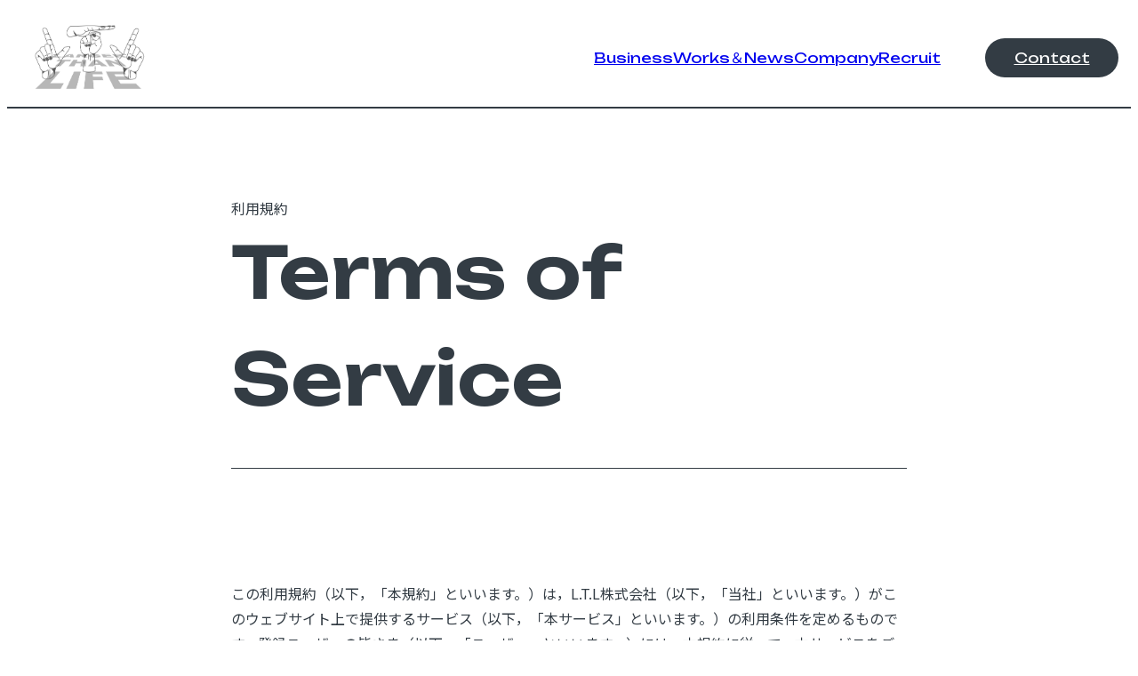

--- FILE ---
content_type: text/html; charset=UTF-8
request_url: http://ltl-japan.net/terms-of-service/
body_size: 12222
content:
<!doctype html>
<html lang="ja">
<head>
<title>株式会社L.T.L</title>
<meta charset="utf-8">
<meta name="viewport" content="width=device-width, initial-scale=1.0, viewport-fit=cover">
<meta name="referrer" content="no-referrer-when-downgrade">
<meta name="format-detection" content="telephone=no">
<link rel="preconnect" href="https://fonts.googleapis.com">
<link rel="preconnect" href="https://fonts.gstatic.com" crossorigin>
<link href="https://fonts.googleapis.com/css2?family=Noto+Sans+JP:wght@400;500;900&family=Unbounded:wght@400;600&display=swap" rel="stylesheet">

<meta name='robots' content='max-image-preview:large' />
<link rel="alternate" title="oEmbed (JSON)" type="application/json+oembed" href="https://ltl-japan.net/wp-json/oembed/1.0/embed?url=https%3A%2F%2Fltl-japan.net%2Fterms-of-service%2F" />
<link rel="alternate" title="oEmbed (XML)" type="text/xml+oembed" href="https://ltl-japan.net/wp-json/oembed/1.0/embed?url=https%3A%2F%2Fltl-japan.net%2Fterms-of-service%2F&#038;format=xml" />
<style id='wp-img-auto-sizes-contain-inline-css' type='text/css'>
img:is([sizes=auto i],[sizes^="auto," i]){contain-intrinsic-size:3000px 1500px}
/*# sourceURL=wp-img-auto-sizes-contain-inline-css */
</style>
<style id='wp-emoji-styles-inline-css' type='text/css'>

	img.wp-smiley, img.emoji {
		display: inline !important;
		border: none !important;
		box-shadow: none !important;
		height: 1em !important;
		width: 1em !important;
		margin: 0 0.07em !important;
		vertical-align: -0.1em !important;
		background: none !important;
		padding: 0 !important;
	}
/*# sourceURL=wp-emoji-styles-inline-css */
</style>
<style id='wp-block-library-inline-css' type='text/css'>
:root{--wp-block-synced-color:#7a00df;--wp-block-synced-color--rgb:122,0,223;--wp-bound-block-color:var(--wp-block-synced-color);--wp-editor-canvas-background:#ddd;--wp-admin-theme-color:#007cba;--wp-admin-theme-color--rgb:0,124,186;--wp-admin-theme-color-darker-10:#006ba1;--wp-admin-theme-color-darker-10--rgb:0,107,160.5;--wp-admin-theme-color-darker-20:#005a87;--wp-admin-theme-color-darker-20--rgb:0,90,135;--wp-admin-border-width-focus:2px}@media (min-resolution:192dpi){:root{--wp-admin-border-width-focus:1.5px}}.wp-element-button{cursor:pointer}:root .has-very-light-gray-background-color{background-color:#eee}:root .has-very-dark-gray-background-color{background-color:#313131}:root .has-very-light-gray-color{color:#eee}:root .has-very-dark-gray-color{color:#313131}:root .has-vivid-green-cyan-to-vivid-cyan-blue-gradient-background{background:linear-gradient(135deg,#00d084,#0693e3)}:root .has-purple-crush-gradient-background{background:linear-gradient(135deg,#34e2e4,#4721fb 50%,#ab1dfe)}:root .has-hazy-dawn-gradient-background{background:linear-gradient(135deg,#faaca8,#dad0ec)}:root .has-subdued-olive-gradient-background{background:linear-gradient(135deg,#fafae1,#67a671)}:root .has-atomic-cream-gradient-background{background:linear-gradient(135deg,#fdd79a,#004a59)}:root .has-nightshade-gradient-background{background:linear-gradient(135deg,#330968,#31cdcf)}:root .has-midnight-gradient-background{background:linear-gradient(135deg,#020381,#2874fc)}:root{--wp--preset--font-size--normal:16px;--wp--preset--font-size--huge:42px}.has-regular-font-size{font-size:1em}.has-larger-font-size{font-size:2.625em}.has-normal-font-size{font-size:var(--wp--preset--font-size--normal)}.has-huge-font-size{font-size:var(--wp--preset--font-size--huge)}.has-text-align-center{text-align:center}.has-text-align-left{text-align:left}.has-text-align-right{text-align:right}.has-fit-text{white-space:nowrap!important}#end-resizable-editor-section{display:none}.aligncenter{clear:both}.items-justified-left{justify-content:flex-start}.items-justified-center{justify-content:center}.items-justified-right{justify-content:flex-end}.items-justified-space-between{justify-content:space-between}.screen-reader-text{border:0;clip-path:inset(50%);height:1px;margin:-1px;overflow:hidden;padding:0;position:absolute;width:1px;word-wrap:normal!important}.screen-reader-text:focus{background-color:#ddd;clip-path:none;color:#444;display:block;font-size:1em;height:auto;left:5px;line-height:normal;padding:15px 23px 14px;text-decoration:none;top:5px;width:auto;z-index:100000}html :where(.has-border-color){border-style:solid}html :where([style*=border-top-color]){border-top-style:solid}html :where([style*=border-right-color]){border-right-style:solid}html :where([style*=border-bottom-color]){border-bottom-style:solid}html :where([style*=border-left-color]){border-left-style:solid}html :where([style*=border-width]){border-style:solid}html :where([style*=border-top-width]){border-top-style:solid}html :where([style*=border-right-width]){border-right-style:solid}html :where([style*=border-bottom-width]){border-bottom-style:solid}html :where([style*=border-left-width]){border-left-style:solid}html :where(img[class*=wp-image-]){height:auto;max-width:100%}:where(figure){margin:0 0 1em}html :where(.is-position-sticky){--wp-admin--admin-bar--position-offset:var(--wp-admin--admin-bar--height,0px)}@media screen and (max-width:600px){html :where(.is-position-sticky){--wp-admin--admin-bar--position-offset:0px}}

/*# sourceURL=wp-block-library-inline-css */
</style><style id='wp-block-heading-inline-css' type='text/css'>
h1:where(.wp-block-heading).has-background,h2:where(.wp-block-heading).has-background,h3:where(.wp-block-heading).has-background,h4:where(.wp-block-heading).has-background,h5:where(.wp-block-heading).has-background,h6:where(.wp-block-heading).has-background{padding:1.25em 2.375em}h1.has-text-align-left[style*=writing-mode]:where([style*=vertical-lr]),h1.has-text-align-right[style*=writing-mode]:where([style*=vertical-rl]),h2.has-text-align-left[style*=writing-mode]:where([style*=vertical-lr]),h2.has-text-align-right[style*=writing-mode]:where([style*=vertical-rl]),h3.has-text-align-left[style*=writing-mode]:where([style*=vertical-lr]),h3.has-text-align-right[style*=writing-mode]:where([style*=vertical-rl]),h4.has-text-align-left[style*=writing-mode]:where([style*=vertical-lr]),h4.has-text-align-right[style*=writing-mode]:where([style*=vertical-rl]),h5.has-text-align-left[style*=writing-mode]:where([style*=vertical-lr]),h5.has-text-align-right[style*=writing-mode]:where([style*=vertical-rl]),h6.has-text-align-left[style*=writing-mode]:where([style*=vertical-lr]),h6.has-text-align-right[style*=writing-mode]:where([style*=vertical-rl]){rotate:180deg}
/*# sourceURL=http://ltl-japan.net/wp-includes/blocks/heading/style.min.css */
</style>
<style id='wp-block-list-inline-css' type='text/css'>
ol,ul{box-sizing:border-box}:root :where(.wp-block-list.has-background){padding:1.25em 2.375em}
/*# sourceURL=http://ltl-japan.net/wp-includes/blocks/list/style.min.css */
</style>
<style id='wp-block-paragraph-inline-css' type='text/css'>
.is-small-text{font-size:.875em}.is-regular-text{font-size:1em}.is-large-text{font-size:2.25em}.is-larger-text{font-size:3em}.has-drop-cap:not(:focus):first-letter{float:left;font-size:8.4em;font-style:normal;font-weight:100;line-height:.68;margin:.05em .1em 0 0;text-transform:uppercase}body.rtl .has-drop-cap:not(:focus):first-letter{float:none;margin-left:.1em}p.has-drop-cap.has-background{overflow:hidden}:root :where(p.has-background){padding:1.25em 2.375em}:where(p.has-text-color:not(.has-link-color)) a{color:inherit}p.has-text-align-left[style*="writing-mode:vertical-lr"],p.has-text-align-right[style*="writing-mode:vertical-rl"]{rotate:180deg}
/*# sourceURL=http://ltl-japan.net/wp-includes/blocks/paragraph/style.min.css */
</style>
<style id='global-styles-inline-css' type='text/css'>
:root{--wp--preset--aspect-ratio--square: 1;--wp--preset--aspect-ratio--4-3: 4/3;--wp--preset--aspect-ratio--3-4: 3/4;--wp--preset--aspect-ratio--3-2: 3/2;--wp--preset--aspect-ratio--2-3: 2/3;--wp--preset--aspect-ratio--16-9: 16/9;--wp--preset--aspect-ratio--9-16: 9/16;--wp--preset--color--black: #000000;--wp--preset--color--cyan-bluish-gray: #abb8c3;--wp--preset--color--white: #ffffff;--wp--preset--color--pale-pink: #f78da7;--wp--preset--color--vivid-red: #cf2e2e;--wp--preset--color--luminous-vivid-orange: #ff6900;--wp--preset--color--luminous-vivid-amber: #fcb900;--wp--preset--color--light-green-cyan: #7bdcb5;--wp--preset--color--vivid-green-cyan: #00d084;--wp--preset--color--pale-cyan-blue: #8ed1fc;--wp--preset--color--vivid-cyan-blue: #0693e3;--wp--preset--color--vivid-purple: #9b51e0;--wp--preset--gradient--vivid-cyan-blue-to-vivid-purple: linear-gradient(135deg,rgb(6,147,227) 0%,rgb(155,81,224) 100%);--wp--preset--gradient--light-green-cyan-to-vivid-green-cyan: linear-gradient(135deg,rgb(122,220,180) 0%,rgb(0,208,130) 100%);--wp--preset--gradient--luminous-vivid-amber-to-luminous-vivid-orange: linear-gradient(135deg,rgb(252,185,0) 0%,rgb(255,105,0) 100%);--wp--preset--gradient--luminous-vivid-orange-to-vivid-red: linear-gradient(135deg,rgb(255,105,0) 0%,rgb(207,46,46) 100%);--wp--preset--gradient--very-light-gray-to-cyan-bluish-gray: linear-gradient(135deg,rgb(238,238,238) 0%,rgb(169,184,195) 100%);--wp--preset--gradient--cool-to-warm-spectrum: linear-gradient(135deg,rgb(74,234,220) 0%,rgb(151,120,209) 20%,rgb(207,42,186) 40%,rgb(238,44,130) 60%,rgb(251,105,98) 80%,rgb(254,248,76) 100%);--wp--preset--gradient--blush-light-purple: linear-gradient(135deg,rgb(255,206,236) 0%,rgb(152,150,240) 100%);--wp--preset--gradient--blush-bordeaux: linear-gradient(135deg,rgb(254,205,165) 0%,rgb(254,45,45) 50%,rgb(107,0,62) 100%);--wp--preset--gradient--luminous-dusk: linear-gradient(135deg,rgb(255,203,112) 0%,rgb(199,81,192) 50%,rgb(65,88,208) 100%);--wp--preset--gradient--pale-ocean: linear-gradient(135deg,rgb(255,245,203) 0%,rgb(182,227,212) 50%,rgb(51,167,181) 100%);--wp--preset--gradient--electric-grass: linear-gradient(135deg,rgb(202,248,128) 0%,rgb(113,206,126) 100%);--wp--preset--gradient--midnight: linear-gradient(135deg,rgb(2,3,129) 0%,rgb(40,116,252) 100%);--wp--preset--font-size--small: 13px;--wp--preset--font-size--medium: 20px;--wp--preset--font-size--large: 36px;--wp--preset--font-size--x-large: 42px;--wp--preset--spacing--20: 0.44rem;--wp--preset--spacing--30: 0.67rem;--wp--preset--spacing--40: 1rem;--wp--preset--spacing--50: 1.5rem;--wp--preset--spacing--60: 2.25rem;--wp--preset--spacing--70: 3.38rem;--wp--preset--spacing--80: 5.06rem;--wp--preset--shadow--natural: 6px 6px 9px rgba(0, 0, 0, 0.2);--wp--preset--shadow--deep: 12px 12px 50px rgba(0, 0, 0, 0.4);--wp--preset--shadow--sharp: 6px 6px 0px rgba(0, 0, 0, 0.2);--wp--preset--shadow--outlined: 6px 6px 0px -3px rgb(255, 255, 255), 6px 6px rgb(0, 0, 0);--wp--preset--shadow--crisp: 6px 6px 0px rgb(0, 0, 0);}:where(.is-layout-flex){gap: 0.5em;}:where(.is-layout-grid){gap: 0.5em;}body .is-layout-flex{display: flex;}.is-layout-flex{flex-wrap: wrap;align-items: center;}.is-layout-flex > :is(*, div){margin: 0;}body .is-layout-grid{display: grid;}.is-layout-grid > :is(*, div){margin: 0;}:where(.wp-block-columns.is-layout-flex){gap: 2em;}:where(.wp-block-columns.is-layout-grid){gap: 2em;}:where(.wp-block-post-template.is-layout-flex){gap: 1.25em;}:where(.wp-block-post-template.is-layout-grid){gap: 1.25em;}.has-black-color{color: var(--wp--preset--color--black) !important;}.has-cyan-bluish-gray-color{color: var(--wp--preset--color--cyan-bluish-gray) !important;}.has-white-color{color: var(--wp--preset--color--white) !important;}.has-pale-pink-color{color: var(--wp--preset--color--pale-pink) !important;}.has-vivid-red-color{color: var(--wp--preset--color--vivid-red) !important;}.has-luminous-vivid-orange-color{color: var(--wp--preset--color--luminous-vivid-orange) !important;}.has-luminous-vivid-amber-color{color: var(--wp--preset--color--luminous-vivid-amber) !important;}.has-light-green-cyan-color{color: var(--wp--preset--color--light-green-cyan) !important;}.has-vivid-green-cyan-color{color: var(--wp--preset--color--vivid-green-cyan) !important;}.has-pale-cyan-blue-color{color: var(--wp--preset--color--pale-cyan-blue) !important;}.has-vivid-cyan-blue-color{color: var(--wp--preset--color--vivid-cyan-blue) !important;}.has-vivid-purple-color{color: var(--wp--preset--color--vivid-purple) !important;}.has-black-background-color{background-color: var(--wp--preset--color--black) !important;}.has-cyan-bluish-gray-background-color{background-color: var(--wp--preset--color--cyan-bluish-gray) !important;}.has-white-background-color{background-color: var(--wp--preset--color--white) !important;}.has-pale-pink-background-color{background-color: var(--wp--preset--color--pale-pink) !important;}.has-vivid-red-background-color{background-color: var(--wp--preset--color--vivid-red) !important;}.has-luminous-vivid-orange-background-color{background-color: var(--wp--preset--color--luminous-vivid-orange) !important;}.has-luminous-vivid-amber-background-color{background-color: var(--wp--preset--color--luminous-vivid-amber) !important;}.has-light-green-cyan-background-color{background-color: var(--wp--preset--color--light-green-cyan) !important;}.has-vivid-green-cyan-background-color{background-color: var(--wp--preset--color--vivid-green-cyan) !important;}.has-pale-cyan-blue-background-color{background-color: var(--wp--preset--color--pale-cyan-blue) !important;}.has-vivid-cyan-blue-background-color{background-color: var(--wp--preset--color--vivid-cyan-blue) !important;}.has-vivid-purple-background-color{background-color: var(--wp--preset--color--vivid-purple) !important;}.has-black-border-color{border-color: var(--wp--preset--color--black) !important;}.has-cyan-bluish-gray-border-color{border-color: var(--wp--preset--color--cyan-bluish-gray) !important;}.has-white-border-color{border-color: var(--wp--preset--color--white) !important;}.has-pale-pink-border-color{border-color: var(--wp--preset--color--pale-pink) !important;}.has-vivid-red-border-color{border-color: var(--wp--preset--color--vivid-red) !important;}.has-luminous-vivid-orange-border-color{border-color: var(--wp--preset--color--luminous-vivid-orange) !important;}.has-luminous-vivid-amber-border-color{border-color: var(--wp--preset--color--luminous-vivid-amber) !important;}.has-light-green-cyan-border-color{border-color: var(--wp--preset--color--light-green-cyan) !important;}.has-vivid-green-cyan-border-color{border-color: var(--wp--preset--color--vivid-green-cyan) !important;}.has-pale-cyan-blue-border-color{border-color: var(--wp--preset--color--pale-cyan-blue) !important;}.has-vivid-cyan-blue-border-color{border-color: var(--wp--preset--color--vivid-cyan-blue) !important;}.has-vivid-purple-border-color{border-color: var(--wp--preset--color--vivid-purple) !important;}.has-vivid-cyan-blue-to-vivid-purple-gradient-background{background: var(--wp--preset--gradient--vivid-cyan-blue-to-vivid-purple) !important;}.has-light-green-cyan-to-vivid-green-cyan-gradient-background{background: var(--wp--preset--gradient--light-green-cyan-to-vivid-green-cyan) !important;}.has-luminous-vivid-amber-to-luminous-vivid-orange-gradient-background{background: var(--wp--preset--gradient--luminous-vivid-amber-to-luminous-vivid-orange) !important;}.has-luminous-vivid-orange-to-vivid-red-gradient-background{background: var(--wp--preset--gradient--luminous-vivid-orange-to-vivid-red) !important;}.has-very-light-gray-to-cyan-bluish-gray-gradient-background{background: var(--wp--preset--gradient--very-light-gray-to-cyan-bluish-gray) !important;}.has-cool-to-warm-spectrum-gradient-background{background: var(--wp--preset--gradient--cool-to-warm-spectrum) !important;}.has-blush-light-purple-gradient-background{background: var(--wp--preset--gradient--blush-light-purple) !important;}.has-blush-bordeaux-gradient-background{background: var(--wp--preset--gradient--blush-bordeaux) !important;}.has-luminous-dusk-gradient-background{background: var(--wp--preset--gradient--luminous-dusk) !important;}.has-pale-ocean-gradient-background{background: var(--wp--preset--gradient--pale-ocean) !important;}.has-electric-grass-gradient-background{background: var(--wp--preset--gradient--electric-grass) !important;}.has-midnight-gradient-background{background: var(--wp--preset--gradient--midnight) !important;}.has-small-font-size{font-size: var(--wp--preset--font-size--small) !important;}.has-medium-font-size{font-size: var(--wp--preset--font-size--medium) !important;}.has-large-font-size{font-size: var(--wp--preset--font-size--large) !important;}.has-x-large-font-size{font-size: var(--wp--preset--font-size--x-large) !important;}
/*# sourceURL=global-styles-inline-css */
</style>

<style id='classic-theme-styles-inline-css' type='text/css'>
/*! This file is auto-generated */
.wp-block-button__link{color:#fff;background-color:#32373c;border-radius:9999px;box-shadow:none;text-decoration:none;padding:calc(.667em + 2px) calc(1.333em + 2px);font-size:1.125em}.wp-block-file__button{background:#32373c;color:#fff;text-decoration:none}
/*# sourceURL=/wp-includes/css/classic-themes.min.css */
</style>
<link rel='stylesheet' id='contact-form-7-css' href='http://ltl-japan.net/wp-content/plugins/contact-form-7/includes/css/styles.css?ver=5.8.7' type='text/css' media='all' />
<link rel='stylesheet' id='reset_style-css' href='http://ltl-japan.net/wp-content/themes/larger-than-life-3/css/1.reset.css?ver=1.0' type='text/css' media='all' />
<link rel='stylesheet' id='common_default_style-css' href='http://ltl-japan.net/wp-content/themes/larger-than-life-3/css/2.common-default.css?ver=1.0' type='text/css' media='all' />
<link rel='stylesheet' id='header_navigation_style-css' href='http://ltl-japan.net/wp-content/themes/larger-than-life-3/css/3.header-navigation.css?ver=1.0' type='text/css' media='all' />
<link rel='stylesheet' id='footer_style-css' href='http://ltl-japan.net/wp-content/themes/larger-than-life-3/css/4.footer.css?ver=1.0' type='text/css' media='all' />
<link rel='stylesheet' id='common_clients_style-css' href='http://ltl-japan.net/wp-content/themes/larger-than-life-3/css/5.clients.css?ver=1.0' type='text/css' media='all' />
<link rel='stylesheet' id='common_news_style-css' href='http://ltl-japan.net/wp-content/themes/larger-than-life-3/css/6.news.css?ver=1.0' type='text/css' media='all' />
<link rel='stylesheet' id='top_hero_style-css' href='http://ltl-japan.net/wp-content/themes/larger-than-life-3/css/1.top/1.hero.css?ver=1.0' type='text/css' media='all' />
<link rel='stylesheet' id='top_business_style-css' href='http://ltl-japan.net/wp-content/themes/larger-than-life-3/css/1.top/2.business.css?ver=1.0' type='text/css' media='all' />
<link rel='stylesheet' id='top_works_style-css' href='http://ltl-japan.net/wp-content/themes/larger-than-life-3/css/1.top/3.works.css?ver=1.0' type='text/css' media='all' />
<link rel='stylesheet' id='top_news_style-css' href='http://ltl-japan.net/wp-content/themes/larger-than-life-3/css/1.top/4.news.css?ver=1.0' type='text/css' media='all' />
<link rel='stylesheet' id='top_recruit_style-css' href='http://ltl-japan.net/wp-content/themes/larger-than-life-3/css/1.top/5.recruit.css?ver=1.0' type='text/css' media='all' />
<link rel='stylesheet' id='business_statement_style-css' href='http://ltl-japan.net/wp-content/themes/larger-than-life-3/css/2.business/1.statement.css?ver=1.0' type='text/css' media='all' />
<link rel='stylesheet' id='business_issues_style-css' href='http://ltl-japan.net/wp-content/themes/larger-than-life-3/css/2.business/2.issues.css?ver=1.0' type='text/css' media='all' />
<link rel='stylesheet' id='business_solutions_style-css' href='http://ltl-japan.net/wp-content/themes/larger-than-life-3/css/2.business/3.solutions.css?ver=1.0' type='text/css' media='all' />
<link rel='stylesheet' id='business_categories_style-css' href='http://ltl-japan.net/wp-content/themes/larger-than-life-3/css/2.business/4.categories.css?ver=1.0' type='text/css' media='all' />
<link rel='stylesheet' id='business_qa_style-css' href='http://ltl-japan.net/wp-content/themes/larger-than-life-3/css/2.business/5.qa.css?ver=1.0' type='text/css' media='all' />
<link rel='stylesheet' id='news_style-css' href='http://ltl-japan.net/wp-content/themes/larger-than-life-3/css/3.news/1.news.css?ver=1.0' type='text/css' media='all' />
<link rel='stylesheet' id='company_companies_style-css' href='http://ltl-japan.net/wp-content/themes/larger-than-life-3/css/4.company/1.companies.css?ver=1.0' type='text/css' media='all' />
<link rel='stylesheet' id='company_board_members_style-css' href='http://ltl-japan.net/wp-content/themes/larger-than-life-3/css/4.company/2.board-members.css?ver=1.0' type='text/css' media='all' />
<link rel='stylesheet' id='recruit_recruit_style-css' href='http://ltl-japan.net/wp-content/themes/larger-than-life-3/css/5.recruit/1.recruit.css?ver=1.0' type='text/css' media='all' />
<link rel='stylesheet' id='privacy_policy_style-css' href='http://ltl-japan.net/wp-content/themes/larger-than-life-3/css/6.privacy-policy/1.privacy-policy.css?ver=1.0' type='text/css' media='all' />
<link rel='stylesheet' id='terms_of_service_style-css' href='http://ltl-japan.net/wp-content/themes/larger-than-life-3/css/7.terms-of-service/1.terms-of-service.css?ver=1.0' type='text/css' media='all' />
<link rel='stylesheet' id='contact_style-css' href='http://ltl-japan.net/wp-content/themes/larger-than-life-3/css/8.contact/1.contact.css?ver=1.0' type='text/css' media='all' />
<link rel='stylesheet' id='single_common_style-css' href='http://ltl-japan.net/wp-content/themes/larger-than-life-3/css/10.single/common.css?ver=1.0' type='text/css' media='all' />
<link rel='stylesheet' id='single_news_style-css' href='http://ltl-japan.net/wp-content/themes/larger-than-life-3/css/10.single/news.css?ver=1.0' type='text/css' media='all' />
<link rel='stylesheet' id='common_important_style-css' href='http://ltl-japan.net/wp-content/themes/larger-than-life-3/css/99.common-important.css?ver=1.0' type='text/css' media='all' />
<link rel='stylesheet' id='main_style-css' href='http://ltl-japan.net/wp-content/themes/larger-than-life-3/style.css?ver=1.0' type='text/css' media='all' />
<link rel="https://api.w.org/" href="https://ltl-japan.net/wp-json/" /><link rel="alternate" title="JSON" type="application/json" href="https://ltl-japan.net/wp-json/wp/v2/pages/17" /><link rel="EditURI" type="application/rsd+xml" title="RSD" href="https://ltl-japan.net/xmlrpc.php?rsd" />
<meta name="generator" content="WordPress 6.9" />
<link rel="canonical" href="https://ltl-japan.net/terms-of-service/" />
<link rel='shortlink' href='https://ltl-japan.net/?p=17' />
<!-- Favicon Rotator -->
<link rel="shortcut icon" href="https://ltl-japan.net/wp-content/uploads/2024/02/logo-2.png" />
<!-- End Favicon Rotator -->
</head>

<body>

<header class="header-navigation stacking-context-header-navigation">
  <a href="/"><img class="logo" src="http://ltl-japan.net/wp-content/themes/larger-than-life-3/images/logo.webp" alt=""> </a>
  <ul class="navigation-links">
    <li class="item"><a href="/business">Business</a></li>
    <li class="item"><a href="/news">Works＆News</a></li>
    <li class="item"><a href="/company">Company</a></li>
    <li class="item"><a href="/recruit">Recruit</a></li>
  </ul>
  <a class="contact-button" href="/contact">Contact</a>
  <button class="menu-button" type="button">
    <img src="http://ltl-japan.net/wp-content/themes/larger-than-life-3/images/sp-menu.svg" alt="">
  </button>

  <div class="sp-menu-background"></div>
  <div class="sp-menu">
    <button class="close-button" type="button">
      <img src="http://ltl-japan.net/wp-content/themes/larger-than-life-3/images/close.svg" alt="">
    </button>
    <div class="links">
      <ul class="page-links">
        <li class="item"><a href="/business">Business</a></li>
        <li class="item"><a href="/news">Works＆News</a></li>
        <li class="item"><a href="/company">Company</a></li>
        <li class="item"><a href="/recruit">Recruit</a></li>
        <li class="item"><a href="/contact">Contact</a></li>
      </ul>
      <ul class="law-links">
        <li class="item"><a href="/privacy-policy">プライバシーポリシー</a></li>
        <li class="item"><a href="/terms-of-service">利用規約</a></li>
      </ul>
    </div>
  </div>

  <script>
    const backgroundElement = document.querySelector(".header-navigation .sp-menu-background");
    const menuElement = document.querySelector(".header-navigation .sp-menu");
    const menuButtonElement = document.querySelector(".header-navigation .menu-button")
    const closeButtonElement = document.querySelector(".header-navigation .close-button")
    
    menuButtonElement.addEventListener("click", () => {
      backgroundElement.classList.add("active");
      menuElement.classList.add("active");
    });
    const close = () => {
      backgroundElement.classList.remove("active");
      menuElement.classList.remove("active");
    };
    closeButtonElement.addEventListener("click", close);
    backgroundElement.addEventListener("click", close);
  </script>
</header>

<main class="main stacking-context-main" id="terms-of-service">
  <div class="section-contents">
    <div class="section-heading">
      <div class="ruby">利用規約</div>
      <div class="heading">Terms of<br class="screen-small-only" /><span>Service</span></div>
    </div>
    <div class="separator"></div>

          <div class="common-text-body">
<p>この利用規約（以下，「本規約」といいます。）は，L.T.L株式会社（以下，「当社」といいます。）がこのウェブサイト上で提供するサービス（以下，「本サービス」といいます。）の利用条件を定めるものです。登録ユーザーの皆さま（以下，「ユーザー」といいます。）には，本規約に従って，本サービスをご利用いただきます。</p>



<h2 class="wp-block-heading">第1条（適用）</h2>



<ol class="wp-block-list">
<li>本規約は，ユーザーと当社との間の本サービスの利用に関わる一切の関係に適用されるものとします。</li>



<li>当社は本サービスに関し，本規約のほか，ご利用にあたってのルール等，各種の定め（以下，「個別規定」といいます。）をすることがあります。これら個別規定はその名称のいかんに関わらず，本規約の一部を構成するものとします。</li>



<li>本規約の規定が前条の個別規定の規定と矛盾する場合には，個別規定において特段の定めなき限り，個別規定の規定が優先されるものとします。</li>
</ol>



<h2 class="wp-block-heading">第2条（利用登録）</h2>



<ol class="wp-block-list">
<li>本サービスにおいては，登録希望者が本規約に同意の上，当社の定める方法によって利用登録を申請し，当社がこれを承認することによって，利用登録が完了するものとします。</li>



<li>当社は，利用登録の申請者に以下の事由があると判断した場合，利用登録の申請を承認しないことがあり，その理由については一切の開示義務を負わないものとします。
<ol class="wp-block-list">
<li>利用登録の申請に際して虚偽の事項を届け出た場合</li>



<li>本規約に違反したことがある者からの申請である場合</li>



<li>その他，当社が利用登録を相当でないと判断した場合</li>
</ol>
</li>
</ol>



<h2 class="wp-block-heading">第3条（ユーザーIDおよびパスワードの管理）</h2>



<ol class="wp-block-list">
<li>ユーザーは，自己の責任において，本サービスのユーザーIDおよびパスワードを適切に管理するものとします。</li>



<li>ユーザーは，いかなる場合にも，ユーザーIDおよびパスワードを第三者に譲渡または貸与し，もしくは第三者と共用することはできません。当社は，ユーザーIDとパスワードの組み合わせが登録情報と一致してログインされた場合には，そのユーザーIDを登録しているユーザー自身による利用とみなします。</li>



<li>ユーザーID及びパスワードが第三者によって使用されたことによって生じた損害は，当社に故意又は重大な過失がある場合を除き，当社は一切の責任を負わないものとします。</li>
</ol>



<h2 class="wp-block-heading">第4条（利用料金および支払方法）</h2>



<ol class="wp-block-list">
<li>ユーザーは，本サービスの有料部分の対価として，当社が別途定め，本ウェブサイトに表示する利用料金を，当社が指定する方法により支払うものとします。</li>



<li>ユーザーが利用料金の支払を遅滞した場合には，ユーザーは年14．6％の割合による遅延損害金を支払うものとします。</li>
</ol>



<h2 class="wp-block-heading">第5条（禁止事項）</h2>



<p>ユーザーは，本サービスの利用にあたり，以下の行為をしてはなりません。</p>



<ol class="wp-block-list">
<li>法令または公序良俗に違反する行為</li>



<li>犯罪行為に関連する行為</li>



<li>本サービスの内容等，本サービスに含まれる著作権，商標権ほか知的財産権を侵害する行為</li>



<li>当社，ほかのユーザー，またはその他第三者のサーバーまたはネットワークの機能を破壊したり，妨害したりする行為</li>



<li>本サービスによって得られた情報を商業的に利用する行為</li>



<li>当社のサービスの運営を妨害するおそれのある行為</li>



<li>不正アクセスをし，またはこれを試みる行為</li>



<li>他のユーザーに関する個人情報等を収集または蓄積する行為</li>



<li>不正な目的を持って本サービスを利用する行為</li>



<li>本サービスの他のユーザーまたはその他の第三者に不利益，損害，不快感を与える行為</li>



<li>他のユーザーに成りすます行為</li>



<li>当社が許諾しない本サービス上での宣伝，広告，勧誘，または営業行為</li>



<li>面識のない異性との出会いを目的とした行為</li>



<li>当社のサービスに関連して，反社会的勢力に対して直接または間接に利益を供与する行為</li>



<li>その他，当社が不適切と判断する行為</li>
</ol>



<h2 class="wp-block-heading">第6条（本サービスの提供の停止等）</h2>



<ol class="wp-block-list">
<li>当社は，以下のいずれかの事由があると判断した場合，ユーザーに事前に通知することなく本サービスの全部または一部の提供を停止または中断することができるものとします。
<ol class="wp-block-list">
<li>本サービスにかかるコンピュータシステムの保守点検または更新を行う場合</li>



<li>地震，落雷，火災，停電または天災などの不可抗力により，本サービスの提供が困難となった場合</li>



<li>コンピュータまたは通信回線等が事故により停止した場合</li>



<li>その他，当社が本サービスの提供が困難と判断した場合</li>
</ol>
</li>



<li>当社は，本サービスの提供の停止または中断により，ユーザーまたは第三者が被ったいかなる不利益または損害についても，一切の責任を負わないものとします。</li>
</ol>



<h2 class="wp-block-heading">第7条（利用制限および登録抹消）</h2>



<ol class="wp-block-list">
<li>当社は，ユーザーが以下のいずれかに該当する場合には，事前の通知なく，ユーザーに対して，本サービスの全部もしくは一部の利用を制限し，またはユーザーとしての登録を抹消することができるものとします。
<ol class="wp-block-list">
<li>本規約のいずれかの条項に違反した場合</li>



<li>登録事項に虚偽の事実があることが判明した場合</li>



<li>料金等の支払債務の不履行があった場合</li>



<li>当社からの連絡に対し，一定期間返答がない場合</li>



<li>本サービスについて，最終の利用から一定期間利用がない場合</li>



<li>その他，当社が本サービスの利用を適当でないと判断した場合</li>
</ol>
</li>



<li>当社は，本条に基づき当社が行った行為によりユーザーに生じた損害について，一切の責任を負いません。</li>
</ol>



<h2 class="wp-block-heading">第8条（退会）</h2>



<p>ユーザーは，当社の定める退会手続により，本サービスから退会できるものとします。</p>



<h2 class="wp-block-heading">第9条（保証の否認および免責事項）</h2>



<ol class="wp-block-list">
<li>当社は，本サービスに事実上または法律上の瑕疵（安全性，信頼性，正確性，完全性，有効性，特定の目的への適合性，セキュリティなどに関する欠陥，エラーやバグ，権利侵害などを含みます。）がないことを明示的にも黙示的にも保証しておりません。</li>



<li>当社は，本サービスに起因してユーザーに生じたあらゆる損害について、当社の故意又は重過失による場合を除き、一切の責任を負いません。ただし，本サービスに関する当社とユーザーとの間の契約（本規約を含みます。）が消費者契約法に定める消費者契約となる場合，この免責規定は適用されません。</li>



<li>前項ただし書に定める場合であっても，当社は，当社の過失（重過失を除きます。）による債務不履行または不法行為によりユーザーに生じた損害のうち特別な事情から生じた損害（当社またはユーザーが損害発生につき予見し，または予見し得た場合を含みます。）について一切の責任を負いません。また，当社の過失（重過失を除きます。）による債務不履行または不法行為によりユーザーに生じた損害の賠償は，ユーザーから当該損害が発生した月に受領した利用料の額を上限とします。</li>



<li>当社は，本サービスに関して，ユーザーと他のユーザーまたは第三者との間において生じた取引，連絡または紛争等について一切責任を負いません。</li>
</ol>



<h2 class="wp-block-heading">第10条（サービス内容の変更等）</h2>



<p>当社は，ユーザーへの事前の告知をもって、本サービスの内容を変更、追加または廃止することがあり、ユーザーはこれを承諾するものとします。</p>



<h2 class="wp-block-heading">第11条（利用規約の変更）</h2>



<ol class="wp-block-list">
<li>当社は以下の場合には、ユーザーの個別の同意を要せず、本規約を変更することができるものとします。
<ol class="wp-block-list">
<li>本規約の変更がユーザーの一般の利益に適合するとき。</li>



<li>本規約の変更が本サービス利用契約の目的に反せず、かつ、変更の必要性、変更後の内容の相当性その他の変更に係る事情に照らして合理的なものであるとき。</li>
</ol>
</li>



<li>当社はユーザーに対し、前項による本規約の変更にあたり、事前に、本規約を変更する旨及び変更後の本規約の内容並びにその効力発生時期を通知します。</li>
</ol>



<h2 class="wp-block-heading">第12条（個人情報の取扱い）</h2>



<p>当社は，本サービスの利用によって取得する個人情報については，当社「プライバシーポリシー」に従い適切に取り扱うものとします。</p>



<h2 class="wp-block-heading">第13条（通知または連絡）</h2>



<p>ユーザーと当社との間の通知または連絡は，当社の定める方法によって行うものとします。当社は,ユーザーから,当社が別途定める方式に従った変更届け出がない限り,現在登録されている連絡先が有効なものとみなして当該連絡先へ通知または連絡を行い,これらは,発信時にユーザーへ到達したものとみなします。</p>



<h2 class="wp-block-heading">第14条（権利義務の譲渡の禁止）</h2>



<p>ユーザーは，当社の書面による事前の承諾なく，利用契約上の地位または本規約に基づく権利もしくは義務を第三者に譲渡し，または担保に供することはできません。</p>



<h2 class="wp-block-heading">第15条（準拠法・裁判管轄）</h2>



<ol class="wp-block-list">
<li>本規約の解釈にあたっては，日本法を準拠法とします。</li>



<li>本サービスに関して紛争が生じた場合には，当社の本店所在地を管轄する裁判所を専属的合意管轄とします。</li>
</ol>



<p>以上</p>
</div>
      </div>
</main>

<script type="speculationrules">
{"prefetch":[{"source":"document","where":{"and":[{"href_matches":"/*"},{"not":{"href_matches":["/wp-*.php","/wp-admin/*","/wp-content/uploads/*","/wp-content/*","/wp-content/plugins/*","/wp-content/themes/larger-than-life-3/*","/*\\?(.+)"]}},{"not":{"selector_matches":"a[rel~=\"nofollow\"]"}},{"not":{"selector_matches":".no-prefetch, .no-prefetch a"}}]},"eagerness":"conservative"}]}
</script>
<script type="text/javascript" src="http://ltl-japan.net/wp-content/plugins/contact-form-7/includes/swv/js/index.js?ver=5.8.7" id="swv-js"></script>
<script type="text/javascript" id="contact-form-7-js-extra">
/* <![CDATA[ */
var wpcf7 = {"api":{"root":"https://ltl-japan.net/wp-json/","namespace":"contact-form-7/v1"}};
//# sourceURL=contact-form-7-js-extra
/* ]]> */
</script>
<script type="text/javascript" src="http://ltl-japan.net/wp-content/plugins/contact-form-7/includes/js/index.js?ver=5.8.7" id="contact-form-7-js"></script>
<script id="wp-emoji-settings" type="application/json">
{"baseUrl":"https://s.w.org/images/core/emoji/17.0.2/72x72/","ext":".png","svgUrl":"https://s.w.org/images/core/emoji/17.0.2/svg/","svgExt":".svg","source":{"concatemoji":"http://ltl-japan.net/wp-includes/js/wp-emoji-release.min.js?ver=6.9"}}
</script>
<script type="module">
/* <![CDATA[ */
/*! This file is auto-generated */
const a=JSON.parse(document.getElementById("wp-emoji-settings").textContent),o=(window._wpemojiSettings=a,"wpEmojiSettingsSupports"),s=["flag","emoji"];function i(e){try{var t={supportTests:e,timestamp:(new Date).valueOf()};sessionStorage.setItem(o,JSON.stringify(t))}catch(e){}}function c(e,t,n){e.clearRect(0,0,e.canvas.width,e.canvas.height),e.fillText(t,0,0);t=new Uint32Array(e.getImageData(0,0,e.canvas.width,e.canvas.height).data);e.clearRect(0,0,e.canvas.width,e.canvas.height),e.fillText(n,0,0);const a=new Uint32Array(e.getImageData(0,0,e.canvas.width,e.canvas.height).data);return t.every((e,t)=>e===a[t])}function p(e,t){e.clearRect(0,0,e.canvas.width,e.canvas.height),e.fillText(t,0,0);var n=e.getImageData(16,16,1,1);for(let e=0;e<n.data.length;e++)if(0!==n.data[e])return!1;return!0}function u(e,t,n,a){switch(t){case"flag":return n(e,"\ud83c\udff3\ufe0f\u200d\u26a7\ufe0f","\ud83c\udff3\ufe0f\u200b\u26a7\ufe0f")?!1:!n(e,"\ud83c\udde8\ud83c\uddf6","\ud83c\udde8\u200b\ud83c\uddf6")&&!n(e,"\ud83c\udff4\udb40\udc67\udb40\udc62\udb40\udc65\udb40\udc6e\udb40\udc67\udb40\udc7f","\ud83c\udff4\u200b\udb40\udc67\u200b\udb40\udc62\u200b\udb40\udc65\u200b\udb40\udc6e\u200b\udb40\udc67\u200b\udb40\udc7f");case"emoji":return!a(e,"\ud83e\u1fac8")}return!1}function f(e,t,n,a){let r;const o=(r="undefined"!=typeof WorkerGlobalScope&&self instanceof WorkerGlobalScope?new OffscreenCanvas(300,150):document.createElement("canvas")).getContext("2d",{willReadFrequently:!0}),s=(o.textBaseline="top",o.font="600 32px Arial",{});return e.forEach(e=>{s[e]=t(o,e,n,a)}),s}function r(e){var t=document.createElement("script");t.src=e,t.defer=!0,document.head.appendChild(t)}a.supports={everything:!0,everythingExceptFlag:!0},new Promise(t=>{let n=function(){try{var e=JSON.parse(sessionStorage.getItem(o));if("object"==typeof e&&"number"==typeof e.timestamp&&(new Date).valueOf()<e.timestamp+604800&&"object"==typeof e.supportTests)return e.supportTests}catch(e){}return null}();if(!n){if("undefined"!=typeof Worker&&"undefined"!=typeof OffscreenCanvas&&"undefined"!=typeof URL&&URL.createObjectURL&&"undefined"!=typeof Blob)try{var e="postMessage("+f.toString()+"("+[JSON.stringify(s),u.toString(),c.toString(),p.toString()].join(",")+"));",a=new Blob([e],{type:"text/javascript"});const r=new Worker(URL.createObjectURL(a),{name:"wpTestEmojiSupports"});return void(r.onmessage=e=>{i(n=e.data),r.terminate(),t(n)})}catch(e){}i(n=f(s,u,c,p))}t(n)}).then(e=>{for(const n in e)a.supports[n]=e[n],a.supports.everything=a.supports.everything&&a.supports[n],"flag"!==n&&(a.supports.everythingExceptFlag=a.supports.everythingExceptFlag&&a.supports[n]);var t;a.supports.everythingExceptFlag=a.supports.everythingExceptFlag&&!a.supports.flag,a.supports.everything||((t=a.source||{}).concatemoji?r(t.concatemoji):t.wpemoji&&t.twemoji&&(r(t.twemoji),r(t.wpemoji)))});
//# sourceURL=http://ltl-japan.net/wp-includes/js/wp-emoji-loader.min.js
/* ]]> */
</script>

<footer>
  <div class="contact">
    <div class="section-contents">
      <div class="section-heading center">
        <div class="ruby">お問い合わせ</div>
        <div class="heading">Contact</div>
      </div>
      <div class="tel">
        <div class="heading">お電話でのお問い合わせ</div>
        <div class="number"><a href="tel:03-5937-1201"><img src="http://ltl-japan.net/wp-content/themes/larger-than-life-3/images/tel.svg" alt="">03-5937-1201</a></div>
        <div class="note">（平日9:00〜8:00）</div>
      </div>
      <div class="email">
        <div class="heading">メールでのお問い合わせ</div>
        <a class="common-button" href="/contact">お問い合わせフォーム</a>
      </div>
    </div>
  </div>

  <div class="footer">
    <div class="section-contents">
      <img class="logo" src="http://ltl-japan.net/wp-content/themes/larger-than-life-3/images/logo.webp" alt="">
      <ul class="page-links">
    <li class="item"><a href="/business">Business</a></li>
    <li class="item"><a href="/news">Works＆News</a></li>
    <li class="item"><a href="/company">Company</a></li>
    <li class="item"><a href="/recruit">Recruit</a></li>
    <li class="item"><a href="/contact">Contact</a></li>
      </ul>
      <ul class="law-links">
        <li class="item"><a href="/privacy-policy">プライバシーポリシー</a></li>
        <li class="item"><a href="/terms-of-service">利用規約</a></li>
      </ul>
      <div class="company-info">
        <div class="name">L.T.L株式会社</div>
        <div class="address">〒160-0023<br>東京都新宿区西新宿8-3-23　ローズガーデンテラス201</div>
      </div>
      <small class="copyright">©︎L.T.L inc</small>
    </div>
  </div>
</footer>

</body>
</html>


--- FILE ---
content_type: text/css
request_url: http://ltl-japan.net/wp-content/themes/larger-than-life-3/css/2.common-default.css?ver=1.0
body_size: 1498
content:
/*********************************************
 * 全体で共通
 *********************************************/

html {
  --color-text-regular: #333c44;
  --color-background-regular: #f1eee9;
  --color-border-regular: #abb0b3;

  --font-size-xxx-small: 10px;
  --font-size-xx-small: 11px;
  --font-size-x-small: 12px;
  --font-size-small: 14px;
  --font-size-medium: 16px;
  --font-size-large: 18px;
  --font-size-x-large: 26px;
  --font-size-xx-large: 45px;
  --font-size-xxx-large: 80px;

  --font-main: "Noto Sans JP", YuGothic, "游ゴシック",
    "Hiragino Kaku Gothic ProN", "Hiragino Sans", Meiryo, sans-serif;
  --font-accent: "Unbounded", "Noto Sans JP", YuGothic, "游ゴシック",
    "Hiragino Kaku Gothic ProN", "Hiragino Sans", Meiryo, sans-serif;

  --font-weight-semi-bold: 600;
  --font-weight-black: 900;

  color: var(--color-text-regular);
  line-height: 1.5;
  font-family: var(--font-main);
}
.main > .section {
  display: flex;
  flex-direction: column;
  align-items: center;
}

/* SP のメニューのための重ね合わせコンテキスト */
.stacking-context-header-navigation {
  position: relative;
  z-index: 2;
}
.stacking-context-main {
  position: relative;
  z-index: 1;
}

/* セクション共通のラッパー要素 */
.section-contents {
  position: relative;
  display: flex;
  flex-direction: column;
  align-items: center;
  width: 100%;
  min-width: 305px;
  padding: 60px 35px;
}
@media screen and (min-width: 768px) {
  .section-contents {
    max-width: 800px;
    padding: 100px 20px;
  }
}
@media screen and (min-width: 1440px) {
  .section-contents {
    min-width: 1140px;
    padding: 135px 20px;
  }
}

/* セパレータ */
.separator {
  width: 100%;
  height: 1px;
  background-color: var(--color-border-regular);
}
.section-heading + .separator {
  margin-top: 30px;
  margin-bottom: 50px;
  background-color: var(--color-text-regular);
}
@media screen and (min-width: 768px) {
  .section-heading + .separator {
    margin-top: 40px;
    margin-bottom: 110px;
  }
}

/* セクション見出し */
.section-heading {
  --ruby-font-size: var(--font-size-xx-small);
  --heading-font-size: var(--font-size-xx-large);
  --description-font-size: var(--font-size-x-small);

  display: flex;
  flex-direction: column;
  align-items: flex-start;
  row-gap: 5px;
  width: 100%;
}
.section-heading.center {
  align-items: center;
}
.section-heading .ruby {
  font-size: var(--ruby-font-size);
}
.section-heading .heading {
  font-family: var(--font-accent);
  font-weight: var(--font-weight-semi-bold);
  font-size: var(--heading-font-size);
}
.section-heading .description {
  font-size: var(--description-font-size);
}
@media screen and (min-width: 768px) {
  .section-heading {
    --ruby-font-size: var(--font-size-medium);
    --heading-font-size: var(--font-size-xxx-large);
    --description-font-size: var(--font-size-large);
  }
}
@media screen and (min-width: 1440px) {
  .section-heading {
    --ruby-font-size: var(--font-size-medium);
    --heading-font-size: var(--font-size-xxx-large);
    --description-font-size: var(--font-size-large);
  }
}

/* 角丸のボタン */
.common-button {
  --height: 54px;

  display: flex;
  align-items: center;
  justify-content: space-between;
  width: 240px;
  height: var(--height);
  padding: 0 calc(var(--height) / 2);
  border-radius: calc(var(--height) / 2);
  background-color: var(--color-text-regular);
  color: white;
  font-size: var(--font-size-small);
}
.common-button::before {
  content: "";
  display: block;
}
.common-button::after {
  --width: 12px;

  content: "";
  display: block;
  width: var(--width);
  height: var(--width);
  background-image: url("../images/arrow-right-white.svg");
  background-repeat: no-repeat;
  background-position: center;
  background-size: cover;
}
@media screen and (min-width: 768px) {
  .common-button {
    --height: 70px;

    width: 320px;
    font-size: var(--font-size-large);
  }
}

/* 中間サイズ以上のスクリーンでの View More */
.view-more {
  --height: 72px;

  position: absolute;
  display: flex;
  align-items: center;
  column-gap: 12px;
  padding-right: 20px;
  height: var(--height);
}
.view-more span {
  padding-bottom: 6px;
  padding-right: 20px;
  border-bottom: 1px solid var(--color-text-regular);
}
.view-more::after {
  content: "";
  display: block;
  width: var(--height);
  height: var(--height);
  background-image: url("../images/view-more-icon.svg");
  background-repeat: no-repeat;
  background-size: contain;
  background-position: center;
}


--- FILE ---
content_type: text/css
request_url: http://ltl-japan.net/wp-content/themes/larger-than-life-3/css/3.header-navigation.css?ver=1.0
body_size: 1046
content:
/*********************************************
 * 全ページ共通のヘッダー
 *********************************************/

.header-navigation {
  display: grid;
  grid-template:
    "logo ... menu-button"
    / max-content 1fr max-content;
  height: 75px;
  border-bottom: 2px solid var(--color-text-regular);
  align-items: center;
  padding-right: 14px;
}
.header-navigation .logo {
  grid-area: logo;
  width: 85px;
}
.header-navigation .menu-button {
  grid-area: menu-button;
}
.header-navigation .menu-button img {
  --width: 52px;

  width: var(--width);
  height: var(--width);
}
.header-navigation .navigation-links {
  grid-area: navigation-links;
  display: none;
}
.header-navigation .contact-button {
  grid-area: contact-button;
  display: none;
}
.header-navigation .sp-menu-background {
  position: fixed;
  top: 0;
  left: 0;
  width: 100vw;
  height: 100vh;
  background-color: rgba(0, 0, 0, 0.8);
  pointer-events: none;
  opacity: 0;
  transition: opacity 0.5s ease;
}
.header-navigation .sp-menu-background.active {
  pointer-events: auto;
  opacity: 1;
}
.header-navigation .sp-menu {
  --width: 270px;

  position: fixed;
  top: 0;
  right: calc(var(--width) * -1);
  display: grid;
  grid-template:
    "...        close-button" max-content
    "links links" 1fr
    / 1fr max-content;
  padding: 24px;
  width: var(--width);
  height: 100%;
  background-color: var(--color-text-regular);
  color: white;
  transition: right 0.5s cubic-bezier(0.82, 0.085, 0.395, 0.895);
}
.header-navigation .sp-menu.active {
  right: 0;
}
.header-navigation .sp-menu .close-button {
  --width: 26px;

  grid-area: close-button;
  width: var(--width);
  height: var(--width);
}
.header-navigation .sp-menu .links {
  grid-area: links;
  margin-top: 40px;
  font-size: 13px;
}
.header-navigation .sp-menu .page-links {
  font-family: var(--font-accent);
}
.header-navigation .sp-menu .page-links .item {
  padding: 14px 0;
  border-bottom: 1px solid white;
}
.header-navigation .sp-menu .law-links {
  display: flex;
  flex-direction: column;
  row-gap: 14px;
  margin-top: 40px;
  font-size: var(--font-size-xx-small);
}
@media screen and (min-width: 768px) {
  .header-navigation {
    grid-template:
      "logo navigation-links contact-button"
      / max-content 1fr max-content;
    column-gap: 20px;
    height: 114px;
  }
  .header-navigation .logo {
    width: 154px;
  }
  .header-navigation .menu-button {
    display: none;
  }
  .header-navigation .navigation-links {
    display: flex;
    justify-content: space-between;
    font-family: var(--font-accent);
  }
  .header-navigation .contact-button {
    --height: 44px;

    display: flex;
    justify-content: center;
    align-items: center;
    width: 150px;
    height: var(--height);
    padding: 0 calc(var(--height) / 2);
    border-radius: calc(var(--height) / 2);
    background-color: var(--color-text-regular);
    color: white;
    font-family: var(--font-accent);
  }
}
@media screen and (min-width: 1024px) {
  .header-navigation {
    --column-gap: 50px;

    column-gap: var(--column-gap);
    padding-left: 14px;
  }
  .header-navigation .navigation-links {
    justify-content: flex-end;
    column-gap: var(--column-gap);
  }
}


--- FILE ---
content_type: text/css
request_url: http://ltl-japan.net/wp-content/themes/larger-than-life-3/css/4.footer.css?ver=1.0
body_size: 1258
content:
/*********************************************
 * フッター コンタクト
 *********************************************/

footer .contact {
  display: flex;
  flex-direction: column;
  align-items: center;
  background-color: var(--color-text-regular);
  color: white;
  text-align: center;
}
footer .contact .section-contents {
  display: grid;
  grid-template:
    "section-heading"
    "tel"
    "email";
}
footer .contact .section-heading,
footer .contact .tel,
footer .contact .email {
  width: 100%;
  padding: 30px 0;
}

footer .contact .section-heading {
  grid-area: section-heading;
  border-bottom: 1px solid white;
}
footer .contact .section-heading .heading {
  font-size: 30px;
}

footer .contact .tel {
  grid-area: tel;
  border-bottom: 1px solid white;
}
footer .contact .tel .heading,
footer .contact .email .heading {
  font-size: var(--font-size-xx-small);
}
footer .contact .tel .number {
  margin-top: 6px;
  font-weight: var(--font-weight-black);
  font-size: 24px;
}
footer .contact .tel .number img {
  width: 15px;
  height: 20px;
}
footer .contact .tel .note {
  font-size: var(--font-size-x-small);
}

footer .contact .email {
  grid-area: email;
  display: flex;
  flex-direction: column;
  align-items: center;
}
footer .contact .email .common-button {
  margin-top: 20px;
  background-color: white;
  color: var(--color-text-regular);
  font-size: var(--font-size-x-small);
}

@media screen and (min-width: 768px) {
  footer .contact .section-contents {
    grid-template:
      "section-heading section-heading"
      "tel             email"
      / 50% 50%;
    padding-top: 30px;
    padding-bottom: 30px;
  }
  footer .contact .section-heading,
  footer .contact .tel {
    border-bottom: none;
  }
  footer .contact .tel {
    border-right: 1px solid white;
  }
  footer .contact .tel .number {
    font-size: 32px;
  }
  footer .contact .tel .number img {
    margin-right: 10px;
    width: 20px;
    height: 27px;
  }
  footer .contact .tel .heading,
  footer .contact .email .heading {
    font-size: var(--font-size-small);
  }
  footer .contact .email .common-button {
    margin-top: 10px;
    background-color: transparent;
    border: 1px solid white;
    color: white;
    font-size: var(--font-size-medium);
    font-weight: var(--font-weight-black);
  }
}

@media screen and (min-width: 1440px) {
  footer .contact .section-heading .heading {
    font-size: 40px;
  }
}

footer .footer {
  background-color: white;
}
footer .footer .section-contents {
  display: grid;
  grid-template:
    "logo"
    "page-links"
    "law-links"
    "company-info"
    "copyright";
  row-gap: 30px;
}
footer .footer .logo {
  grid-area: logo;
  align-self: flex-start;
  width: 120px;
}
footer .footer .page-links {
  grid-area: page-links;
  display: flex;
  flex-wrap: wrap;
  row-gap: 20px;
}
footer .footer .page-links .item {
  width: 50%;
  font-family: var(--font-accent);
  font-size: 13px;
}
footer .footer .law-links {
  grid-area: law-links;
  display: flex;
  padding: 20px 0;
  border-top: 1px solid var(--color-text-regular);
  border-bottom: 1px solid var(--color-text-regular);
}
footer .footer .law-links .item {
  width: 50%;
  font-size: var(--font-size-xx-small);
}
footer .footer .company-info {
  grid-area: company-info;
}
footer .footer .company-info .name {
  font-size: var(--font-size-x-small);
  font-weight: var(--font-weight-black);
}
footer .footer .company-info .address {
  font-size: var(--font-size-xx-small);
}
footer .footer .copyright {
  grid-area: copyright;
}

@media screen and (min-width: 768px) {
  footer .footer .section-contents {
    grid-template:
      "logo         page-links"
      "logo         law-links"
      "company-info company-info"
      "copyright    copyright"
      / max-content 1fr;
    column-gap: 40px;
    row-gap: 20px;
    max-width: none;
    padding: 50px;
  }
  footer .footer .logo {
    width: 154px;
  }
  footer .footer .page-links,
  footer .footer .law-links {
    justify-content: flex-end;
    text-align: right;
  }
  footer .footer .law-links {
    column-gap: 40px;
  }
  footer .footer .page-links .item {
    width: 33%;
    font-size: var(--font-size-medium);
  }
  footer .footer .law-links {
    border: none;
  }
  footer .footer .law-links .item {
    width: auto;
    font-size: 15px;
  }
  footer .footer .company-info .name {
    font-size: var(--font-size-medium);
  }
  footer .footer .company-info .address {
    font-size: var(--font-size-small);
  }
  footer .footer .copyright {
    font-size: var(--font-size-xx-small);
  }
}

@media screen and (min-width: 1024px) {
  footer .footer .page-links {
    flex-wrap: nowrap;
    column-gap: 40px;
  }
  footer .footer .page-links .item {
    width: auto;
  }
}
@media screen and (min-width: 1440px) {
  footer .footer .company-info {
    display: flex;
    column-gap: 30px;
    align-items: center;
  }
}


--- FILE ---
content_type: text/css
request_url: http://ltl-japan.net/wp-content/themes/larger-than-life-3/css/5.clients.css?ver=1.0
body_size: 841
content:
/*********************************************
 * 導入企業セクション
 * トップページと事業内容ページで共通
 *********************************************/

#clients {
  display: flex;
  flex-direction: column;
  align-items: center;
  text-align: center;
}
#clients .heading {
  font-size: 22px;
  font-weight: var(--font-weight-black);
}
#clients .description {
  margin-top: 14px;
  font-size: var(--font-size-small);
}
#clients .logos {
  display: flex;
  justify-content: space-around;
  flex-wrap: wrap;
  margin-top: 40px;
  max-width: 750px;
}
#clients .logos::after {
  content: "";
  display: block;
}
#clients .logos img,
#clients .logos::after {
  width: 150px;
}

@media screen and (min-width: 768px) {
  #clients .heading {
    font-size: 28px;
  }
  #clients .description {
    font-size: 20px;
  }
}


--- FILE ---
content_type: text/css
request_url: http://ltl-japan.net/wp-content/themes/larger-than-life-3/css/6.news.css?ver=1.0
body_size: 907
content:
.news .item {
  border-bottom: 1px solid var(--color-border-regular);
}
.news .item a {
  display: grid;
  grid-template:
    "date    categories categories"
    "heading heading    heading" /
    90px 1fr 1fr;
  row-gap: 12px;
  padding: 30px 0;
}
.news .item .date {
  grid-area: date;
  font-size: var(--font-size-xxx-small);
}
.news .item .categories {
  grid-area: categories;
  display: flex;
  flex-wrap: wrap;
  row-gap: 10px;
  column-gap: 10px;
  font-size: var(--font-size-xxx-small);
}
.news .item .category {
  background-color: var(--color-text-regular);
  color: white;
  padding: 2px 4px;
}
.news .item .heading {
  grid-area: heading;
  font-size: 13px;
  text-decoration: underline;
}

@media screen and (min-width: 768px) {
  .news .item .date,
  .news .item .categories {
    font-size: var(--font-size-x-small);
  }
  .news .item .heading {
    font-size: var(--font-size-large);
  }
}


--- FILE ---
content_type: text/css
request_url: http://ltl-japan.net/wp-content/themes/larger-than-life-3/css/1.top/1.hero.css?ver=1.0
body_size: 879
content:
/*********************************************
 * トップページ ヒーローセクション
 *********************************************/

#top #hero {
  --size-ratio: calc(100vw / 375);
  --padding-left: 35px;

  position: relative;
  width: 100%;
}
#top #hero .hero {
  position: relative;
  width: 100%;
  overflow: hidden;
}
#top #hero img {
  margin-left: var(--padding-left);
  width: calc(100% - var(--padding-left));
}
#top #hero .hero .company-name-wrapper {
  --company-name-font-size-coefficient: 52;
  --company-subtitle-font-size-coefficient: 11;
  --company-name-top-coefficient: 113;

  position: absolute;
  left: var(--padding-left);
  top: calc(var(--company-name-top-coefficient) * var(--size-ratio));
}
#top #hero .hero .company-name {
  font-family: var(--font-accent);
  font-size: calc(
    var(--company-name-font-size-coefficient) * var(--size-ratio)
  );
  font-weight: var(--font-weight-semi-bold);
  line-height: 1.1;
}
#top #hero .hero .company-subtitle {
  margin-top: 10px;
  font-family: var(--font-accent);
  font-size: calc(
    var(--company-subtitle-font-size-coefficient) * var(--size-ratio)
  );
}

/* テキスト */
#top #hero .text {
  width: 100%;
  padding: 100px var(--padding-left);
  background-color: var(--color-background-regular);
}
#top #hero .text .description.heading {
  font-size: 22px;
  font-weight: bold;
  line-height: 1.6;
}
#top #hero .text .description.body {
  margin-top: 40px;
  font-size: 15px;
  line-height: 2;
}

@media screen and (min-width: 768px) {
  #top #hero {
    --size-ratio: calc(100vw / 1024);
    --padding-left: 68px;
  }
  #top #hero .hero .company-name-wrapper {
    --company-name-font-size-coefficient: 106;
    --company-subtitle-font-size-coefficient: 16;
    --company-name-top-coefficient: 257;
  }
  #top #hero .text {
    --description-heading-font-size-coefficient: 28;
    --description-body-font-size-coefficient: 18;
    --description-top-coefficient: 563;
    --description-left-coefficient: 493;

    position: absolute;
    top: calc(var(--description-top-coefficient) * var(--size-ratio));
    left: calc(var(--description-left-coefficient) * var(--size-ratio));
    width: auto;
    padding: 0;
    background-color: transparent;
  }
  #top #hero .text .description.heading {
    font-size: calc(
      var(--description-heading-font-size-coefficient) * var(--size-ratio)
    );
  }
  #top #hero .text .description.body {
    margin-top: 20px;
    font-size: calc(
      var(--description-body-font-size-coefficient) * var(--size-ratio)
    );
    line-height: 1.8;
  }
}
@media screen and (min-width: 1440px) {
  #top #hero {
    --size-ratio: calc(100vw / 1440);
    --padding-left: 146px;
  }
  #top #hero .hero .company-name-wrapper {
    --company-name-font-size-coefficient: 126;
    --company-subtitle-font-size-coefficient: 18;
    --company-name-top-coefficient: 311;
  }
  #top #hero .text {
    --description-heading-font-size-coefficient: 28;
    --description-body-font-size-coefficient: 18;
    --description-top-coefficient: 763;
    --description-left-coefficient: 693;
  }
}


--- FILE ---
content_type: text/css
request_url: http://ltl-japan.net/wp-content/themes/larger-than-life-3/css/1.top/2.business.css?ver=1.0
body_size: 664
content:
/*********************************************
 * トップページ 事業内容 Business セクション
 *********************************************/

#top #business .section-contents > .separator,
#top #business .categories > .separator {
  margin: 40px 0;
}
#top #business .categories {
  --category-width: 305px;
  --category-image-height: auto;

  display: flex;
  flex-direction: column;
  justify-content: space-between;
  align-items: center;
  width: 100%;
}
#top #business .category {
  display: flex;
  flex-direction: column;
  row-gap: 20px;
  width: var(--category-width);
}
#top #business .category .separator {
  display: none;
  background-color: var(--color-text-regular);
}
#top #business .category .eyecatch {
  width: 100%;
  height: var(--category-image-height);
  aspect-ratio: 1 / 1;
  object-fit: cover;
}
#top #business .category .title {
  font-size: var(--font-size-x-large);
  font-weight: var(--font-weight-black);
}
#top #business .category .description {
  font-size: 16px;
}
#top #business .common-button {
  margin-top: 40px;
}

@media screen and (min-width: 768px) {
  #top #business .categories {
    --category-width: 246px;
    --category-image-height: 306px;

    flex-direction: row;
    justify-content: space-between;
    align-items: flex-start;
    margin-top: 60px;
    column-gap: 30px;
  }
  #top #business .category img {
    aspect-ratio: auto;
  }
  #top #business .category .separator {
    display: block;
  }
  #top #business .view-more {
    right: 0;
    top: 160px;
  }
}

@media screen and (min-width: 1440px) {
  #top #business .categories {
    --category-width: 350px;
    --category-image-height: 436px;

    margin-top: 90px;
  }
  #top #business .category {
    --width: 350px;
  }
}


--- FILE ---
content_type: text/css
request_url: http://ltl-japan.net/wp-content/themes/larger-than-life-3/css/1.top/3.works.css?ver=1.0
body_size: 636
content:
/*********************************************
 * トップページ 実績紹介 Works セクション
 *********************************************/

#top #works {
  background-color: var(--color-background-regular);
}
#top #works .works {
  width: 100%;
  margin-top: 50px;
  border-top: 1px solid var(--color-border-regular);
}
#top #works .works .work {
  display: grid;
  grid-template:
    "date"
    "title"
    "images";
  row-gap: 12px;
  border-bottom: 1px solid var(--color-border-regular);
  padding: 30px 0;
}
#top #works .works .work .date {
  grid-area: date;
  font-size: var(--font-size-xxx-small);
}
#top #works .works .work .title {
  grid-area: title;
  font-size: var(--font-size-large);
  font-family: var(--font-accent);
  font-weight: var(--font-weight-semi-bold);
}
#top #works .works .work .images {
  grid-area: images;
  display: flex;
  height: 100px;
}
#top #works .works .work .images img {
  width: calc(100% / 3);
  aspect-ratio: 1 / 1;
}
#top #works .common-button {
  margin-top: 40px;
}

@media screen and (min-width: 768px) {
  #top #works .works .work {
    grid-template:
      "date  images"
      "title images" /
      1fr max-content;
  }
  #top #works .works .work .date {
    font-size: 13px;
  }
  #top #works .works .work .title {
    font-size: 32px;
  }
  #top #works .works .work .images {
    height: 150px;
  }
  #top #works .works .work .images img {
    width: auto;
  }
  #top #works .view-more {
    right: 0;
    top: 120px;
  }
}
@media screen and (min-width: 1440px) {
  #top #works .works .work .images img {
    /*width: 240px; */
  }
}


--- FILE ---
content_type: text/css
request_url: http://ltl-japan.net/wp-content/themes/larger-than-life-3/css/1.top/4.news.css?ver=1.0
body_size: 738
content:
/*********************************************
 * トップページ お知らせ News セクション
 *********************************************/

#top #news {
  background-color: var(--color-background-regular);
}
#top #news .news {
  width: 100%;
  margin-top: 50px;
  border-top: 1px solid var(--color-border-regular);
}
#top #news .common-button {
  margin-top: 40px;
}

@media screen and (min-width: 768px) {
  #top #news .view-more {
    right: 0;
    top: 160px;
  }
}
@media screen and (min-width: 1440px) {
  #top #news .section-contents {
    flex-direction: row;
    align-items: flex-start;
  }
  #top #news .news {
    margin-top: 0;
  }
  #top #news .view-more {
    right: auto;
    left: 180px;
    top: 320px;
  }
}


--- FILE ---
content_type: text/css
request_url: http://ltl-japan.net/wp-content/themes/larger-than-life-3/css/1.top/5.recruit.css?ver=1.0
body_size: 856
content:
/*********************************************
 * トップページ 採用情報 Recruit セクション
 *********************************************/

#top #recruit {
  height: 230px;
  color: white;
  background-image: url("../../images/recruit.jpeg");
  background-repeat: no-repeat;
  background-size: auto 130%;
  background-position: center;
}
#top #recruit a {
  display: flex;
  flex-direction: column;
  justify-content: center;
  align-items: center;
  width: 100%;
}
#top #recruit .description {
  font-size: var(--font-size-x-small);
}

@media screen and (min-width: 768px) {
  #top #recruit {
    height: auto;
    background-size: cover;
  }
  #top #recruit .ruby {
    font-size: var(--font-size-medium);
  }
  #top #recruit .heading {
    font-size: 72px;
  }
  #top #recruit .description {
    font-size: var(--font-size-largae);
  }
}


--- FILE ---
content_type: text/css
request_url: http://ltl-japan.net/wp-content/themes/larger-than-life-3/css/2.business/1.statement.css?ver=1.0
body_size: 585
content:
/*********************************************
 * Statement セクション
 *********************************************/

#business #statement .text .heading {
  font-size: 22px;
  font-weight: var(--font-weight-semi-bold);
}
#business #statement .text .description {
  margin-top: 50px;
  font-size: 14px;
  line-height: 1.8;
}

@media screen and (min-width: 768px) {
  #business #statement .text {
    text-align: center;
  }
  #business #statement .text .heading {
    font-size: 28px;
  }
  #business #statement .text .description {
    font-size: var(--font-size-large);
  }
}


--- FILE ---
content_type: text/css
request_url: http://ltl-japan.net/wp-content/themes/larger-than-life-3/css/2.business/2.issues.css?ver=1.0
body_size: 555
content:
#business #issues {
  background-color: var(--color-background-regular);
}
#business #issues .section-contents {
  display: flex;
  flex-direction: column;
  align-items: center;
}
#business #issues .section-contents .eyecatch {
  display: flex;
  flex-direction: column;
  align-items: center;
}
#business #issues .section-contents .eyecatch img {
  width: 130px;
}
#business #issues .section-contents .eyecatch .heading {
  margin-top: 20px;
  font-size: 20px;
  font-weight: var(--font-weight-semi-bold);
  text-align: center;
}
#business #issues .section-contents .issues {
  margin-top: 30px;
  border-top: 1px solid var(--color-border-regular);
}
#business #issues .section-contents .issues .item {
  display: flex;
  align-items: center;
  column-gap: 10px;
  padding: 14px 0;
  border-bottom: 1px solid var(--color-border-regular);
  font-size: 13px;
}
#business #issues .section-contents .issues .item::before {
  --width: 30px;

  content: "";
  display: block;
  width: var(--width);
  height: var(--width);
  background-image: url("../../images/list-mark-white.svg");
  background-repeat: no-repeat;
  background-position: center;
  background-size: contain;
}

@media screen and (min-width: 768px) {
  #business #issues .section-contents .eyecatch img {
    width: 273px;
  }
  #business #issues .section-contents {
    flex-direction: row;
    justify-content: space-between;
  }
  #business #issues .section-contents .eyecatch .heading {
    font-size: 28px;
  }
  #business #issues .section-contents .issues .item {
    padding: 20px 0;
    font-size: var(--font-size-large);
  }
}


--- FILE ---
content_type: text/css
request_url: http://ltl-japan.net/wp-content/themes/larger-than-life-3/css/2.business/3.solutions.css?ver=1.0
body_size: 524
content:
#business #solutions .heading {
  font-weight: var(--font-weight-semi-bold);
}
#business #solutions .section-contents > .heading {
  margin-bottom: 60px;
  font-size: 22px;
  text-align: center;
  white-space: nowrap;
}
#business #solutions .solutions {
  --gap: 50px;

  display: flex;
  flex-wrap: wrap;
  gap: var(--gap);
}
#business #solutions .solutions .solution {
  display: flex;
  flex-direction: column;
  align-items: center;
  padding-bottom: 40px;
  min-width: 100%;
  border-bottom: 1px solid var(--color-border-regular);
}
#business #solutions .solutions .solution .eyecatch-wrapper {
  display: flex;
  justify-content: center;
  align-items: center;
  width: 100%;
  height: 200px;
}
#business #solutions .solutions .solution .heading {
  margin-top: 20px;
  width: 100%;
  font-size: 19px;
}
#business #solutions .solutions .solution .description {
  margin-top: 20px;
}
#business #solutions .solutions .solution-1 img {
  width: 133px;
}
#business #solutions .solutions .solution-2 img {
  width: 174px;
}
#business #solutions .solutions .solution-3 img {
  width: 174px;
}
#business #solutions .solutions .solution-4 img {
  width: 157px;
}

@media screen and (min-width: 768px) {
  #business #solutions .solutions .solution {
    padding: 0;
    min-width: auto;
    width: calc((100% - var(--gap)) / 2);
    border-bottom: none;
  }
  #business #solutions .solutions .solution .eyecatch-wrapper {
    border-bottom: 1px solid var(--color-border-regular);
  }
}

@media screen and (min-width: 1440px) {
  #business #solutions .solutions {
    justify-content: center;
  }
  #business #solutions .solutions .solution {
    width: 450px;
  }
}


--- FILE ---
content_type: text/css
request_url: http://ltl-japan.net/wp-content/themes/larger-than-life-3/css/2.business/4.categories.css?ver=1.0
body_size: 1627
content:
#business #categories .category-wrapper {
  width: 100%;
  display: flex;
  flex-direction: column;
  align-items: center;
}
#business #categories .category {
  width: 100%;
  padding: 80px 35px;
  display: grid;
  grid-template:
    "eyecatch"
    "text"
    "flow"
    "issues"
    "clients";
  row-gap: 50px;
  column-gap: 50px;
}
#business #categories .category .left-pane {
  display: contents;
}
#business #categories .category .right-pane {
  display: contents;
}
#business #categories .category-wrapper:nth-child(odd) {
  background-color: var(--color-background-regular);
}
#business #categories .category-wrapper:nth-child(even) {
  background-color: white;
}
#business #categories .category .eyecatch {
  grid-area: eyecatch;
  width: 100%;
  position: relative;
}
#business #categories .category .eyecatch .label {
  position: absolute;
  font-size: var(--font-size-xx-small);
}
#business #categories .category .eyecatch .number {
  position: absolute;
  top: 8px;
  font-size: 70px;
  font-family: var(--font-accent);
}
#business #categories .category .eyecatch .subtitle {
  position: absolute;
  top: -19px;
  left: 298px;
  font-size: 22px;
  white-space: nowrap;
  transform-origin: left center;
  transform: rotate(90deg);
  font-weight: var(--font-weight-black);
}
#business #categories .category .eyecatch .image {
  --width: 266px;
  --width-half: calc(var(--width) / 2);
  --height: 365px;

  display: flex;
  flex-direction: column;
  justify-content: flex-end;
  align-items: center;
  padding: 10px;
  width: var(--width);
  height: var(--height);
  border-radius: var(--width-half) var(--width-half) 0 0;
}
#business #categories .category-wrapper:nth-child(odd) .eyecatch .image {
  background-color: white;
}
#business #categories .category-wrapper:nth-child(even) .eyecatch .image {
  background-color: var(--color-background-regular);
}
#business #categories .category .eyecatch .image img {
  --width: 248px;
  --width-half: calc(var(--width) / 2);
  --height: 295px;

  margin-top: -63px;
  width: var(--width);
  height: var(--height);
  border-radius: var(--width-half) var(--width-half) 0 0;
  overflow: hidden;
  object-fit: cover;
}
#business #categories .category .text {
  grid-area: text;
  display: flex;
  flex-direction: column;
  row-gap: 30px;
}
#business #categories .category .text .heading-wrapper {
  display: flex;
  flex-direction: column;
  row-gap: 20px;
}
#business #categories .category .text .separator {
  background-color: var(--color-text-regular);
}
#business #categories .category .text .heading {
  font-size: 22px;
  font-weight: var(--font-weight-black);
}
#business #categories .category .text .subheading {
  font-size: 16px;
  font-weight: var(--font-weight-black);
  line-height: 1.8;
}
#business #categories .category .text .description {
  font-size: 14px;
  line-height: 1.8;
}
#business #categories .category .flow {
  grid-area: flow;
}
#business #categories .category .issues {
  grid-area: issues;
}
#business #categories .category .clients {
  grid-area: clients;
}
#business #categories .category .flow .heading,
#business #categories .category .issues .heading,
#business #categories .category .steps .heading,
#business #categories .category .clients .heading {
  font-size: 14px;
  font-weight: var(--font-weight-black);
}
#business #categories .category .issues .issues {
  margin-top: 14px;
  border-top: 1px solid var(--color-border-regular);
}
#business #categories .category .issues .issues .item::before {
  --width: 30px;

  flex-grow: 0;
  flex-shrink: 0;
  content: "";
  display: block;
  width: var(--width);
  height: var(--width);
  background-repeat: no-repeat;
  background-size: cover;
}
#business
  #categories
  .category-wrapper:nth-child(odd)
  .issues
  .issues
  .item::before {
  background-image: url("../../images/list-mark-white.svg");
}
#business
  #categories
  .category-wrapper:nth-child(even)
  .issues
  .issues
  .item::before {
  background-image: url("../../images/list-mark-beige.svg");
}
#business #categories .category .issues .issues .item {
  display: flex;
  align-items: center;
  column-gap: 14px;
  min-height: 48px;
  padding: 14px 0;
  font-size: 13px;
  border-bottom: 1px solid var(--color-border-regular);
}
#business #categories .category .steps {
  display: flex;
  flex-direction: column;
  row-gap: 18px;
  margin-top: 18px;
}
#business #categories .category .step {
  display: flex;
  align-items: center;
  height: 31px;
  font-size: 12px;
}
#business #categories .category-wrapper:nth-child(odd) .step {
  background-color: white;
}
#business #categories .category-wrapper:nth-child(even) .step {
  background-color: var(--color-background-regular);
}
#business #categories .category .step .step-number {
  display: flex;
  justify-content: center;
  align-items: center;
  margin-right: 16px;
  width: 72px;
  height: 100%;
  font-size: 10px;
  background-color: var(--color-text-regular);
  color: white;
}
#business #categories .category .clients .clients {
  margin-top: 14px;
  border-top: 1px solid var(--color-border-regular);
}
#business #categories .category .clients .clients .item {
  display: flex;
  align-items: center;
  min-height: 46px;
  padding: 14px 0;
  font-size: 13px;
  border-bottom: 1px solid var(--color-border-regular);
}

@media screen and (min-width: 768px) {
  #business #categories .category {
    display: flex;
    max-width: 800px;
  }
  #business #categories .category .left-pane,
  #business #categories .category .right-pane {
    display: flex;
    flex-direction: column;
    row-gap: 50px;
  }
  #business #categories .category .eyecatch {
    padding-top: 150px;
  }
  #business #categories .category .eyecatch .label {
    top: 0;
    font-size: 18px;
  }
  #business #categories .category .eyecatch .number {
    font-size: 175px;
    font-weight: var(--font-weight-semi-bold);
  }
  #business #categories .category .eyecatch .image {
    --width: 330px;
    --height: 553px;
  }
  #business #categories .category .eyecatch .image,
  #business #categories .category .flow {
    margin-left: 70px;
  }
  #business #categories .category .eyecatch .image img {
    --width: 308px;
    --height: 446px;
  }
  #business #categories .category .eyecatch .subtitle {
    font-size: 36px;
    top: 221px;
    left: 23px;
  }
  #business #categories .category .text .heading-wrapper {
    flex-direction: column-reverse;
  }
  #business #categories .category .text .heading {
    font-size: 40px;
  }
  #business #categories .category .text .subheading {
    font-size: 22px;
  }
  #business #categories .category .text .description {
    font-size: var(--font-size-medium);
  }
  #business #categories .category .issues .heading,
  #business #categories .category .clients .heading {
    font-size: var(--font-size-large);
  }
  #business #categories .category .issues .issues .item,
  #business #categories .category .clients .clients .item {
    font-size: var(--font-size-medium);
  }
}

@media screen and (min-width: 1440px) {
  #business #categories .category {
    max-width: 1140px;
  }
  #business #categories .category .eyecatch .image {
    --width: 424px;
    --height: 685px;
  }
  #business #categories .category .eyecatch .image img {
    --width: 396px;
    --height: 574px;
  }
}


--- FILE ---
content_type: text/css
request_url: http://ltl-japan.net/wp-content/themes/larger-than-life-3/css/2.business/5.qa.css?ver=1.0
body_size: 597
content:
#business #qa {
  background-color: var(--color-background-regular);
}
#business #qa .section-heading {
  flex-direction: row;
  align-items: center;
  column-gap: 20px;
}
#business #qa .section-heading .heading {
  font-size: 30px;
}

#business #qa .qa-list {
  margin-top: 14px;
  border-top: 1px solid var(--color-border-regular);
}
#business #qa .qa-list .qa {
  padding: 30px 0;
  border-bottom: 1px solid var(--color-border-regular);
}
#business #qa .qa-list .qa .question::before,
#business #qa .qa-list .qa .answer::before {
  --width: 30px;

  display: flex;
  flex-direction: column;
  justify-content: center;
  align-items: center;
  flex-grow: 0;
  flex-shrink: 0;
  width: var(--width);
  height: var(--width);
  border-radius: calc(var(--width) / 2);
  border: 1px solid var(--color-text-regular);
  font-family: var(--font-accent);
}
#business #qa .qa-list .qa .question::before {
  content: "Q";
  background-color: white;
  color: var(--color-text-regular);
}
#business #qa .qa-list .qa .answer::before {
  content: "A";
  background-color: var(--color-text-regular);
  color: white;
}
#business #qa .qa-list .qa .question,
#business #qa .qa-list .qa .answer {
  display: flex;
  column-gap: 10px;
}
#business #qa .qa-list .qa .answer {
  margin-top: 30px;
}

@media screen and (min-width: 768px) {
  #business #qa .section-heading {
    flex-direction: column-reverse;
    align-items: flex-start;
  }
  #business #qa .section-heading .heading {
    font-size: 90px;
  }
  #business #qa .section-heading .ruby {
    font-size: 20px;
  }
}
@media screen and (min-width: 1440px) {
  #business #qa .section-contents {
    flex-direction: row;
    align-items: flex-start;
    column-gap: 140px;
  }
  #business #qa .section-heading {
    flex-grow: 0;
    flex-shrink: 0;
    width: auto;
  }
  #business #qa .qa-list {
    margin-top: 0;
  }
}


--- FILE ---
content_type: text/css
request_url: http://ltl-japan.net/wp-content/themes/larger-than-life-3/css/3.news/1.news.css?ver=1.0
body_size: 622
content:
#news #news-list .all-categories {
  display: flex;
  flex-wrap: wrap;
  column-gap: 10px;
  row-gap: 20px;
  width: 100%;
}
#news #news-list .all-categories .category {
  --height: 24px;

  display: flex;
  justify-content: center;
  align-items: center;
  height: var(--height);
  border-radius: calc(var(--height) / 2);
  padding: 2px 10px;
  font-size: var(--font-size-xx-small);
  border: 1px solid var(--color-text-regular);
  color: var(--color-text-regular);
  font-weight: var(--font-weight-black);
}
#news #news-list .all-categories .category.current {
  background-color: var(--color-text-regular);
  color: white;
  border: none;
}
#news #news-list .news {
  margin-top: 30px;
  border-top: 1px solid var(--color-border-regular);
  width: 100%;
}
#news #news-list .pagination {
  --circle-size: 34px;

  display: flex;
  column-gap: 10px;
  margin-top: 40px;
}
#news #news-list .pagination span,
#news #news-list .pagination a {
  display: flex;
  justify-content: center;
  align-items: center;
  width: var(--circle-size);
  height: var(--circle-size);
  border-radius: calc(var(--circle-size) / 2);
  border: 1px solid var(--color-text-regular);
  color: var(--color-text-regular);
}
#news #news-list .pagination span.dots {
  border: none;
}
#news #news-list .pagination span.current {
  background-color: var(--color-text-regular);
  color: white;
  border: none;
}
#news #news-list .pagination a.next {
  background-image: url(../../images/arrow-next.svg);
}
#news #news-list .pagination a.prev {
  background-image: url(../../images/arrow-prev.svg);
}
#news #news-list .pagination a.next,
#news #news-list .pagination a.prev {
  background-position: center;
  background-repeat: no-repeat;
  background-size: 40%;
}

@media screen and (min-width: 768px) {
  #news #news-list .pagination {
    --circle-size: 44px;

    margin-top: 80px;
  }
  #news #news-list .all-categories .category {
    --height: 44px;

    padding: 4px 30px;
    font-size: var(--font-size-small);
  }
  #news #news-list .news {
    margin-top: 80px;
  }
}


--- FILE ---
content_type: text/css
request_url: http://ltl-japan.net/wp-content/themes/larger-than-life-3/css/4.company/1.companies.css?ver=1.0
body_size: 690
content:
#company #companies .section-contents {
  width: 100%;
  align-items: flex-start;
}
#company #companies .company-wrapper {
  display: flex;
  flex-direction: column;
  width: 100%;
}
#company #companies .section-contents:nth-child(2) {
  background-color: var(--color-background-regular);
}
#company #companies .section-contents:nth-child(2) .company-wrapper > .heading {
  font-size: var(--font-size-small);
  margin-bottom: 40px;
  font-weight: var(--font-weight-black);
}
#company #companies .section-contents:nth-child(2) .company-wrapper .separator {
  display: none;
}
#company #companies .section-contents:nth-child(2) .company-name {
  font-size: var(--font-size-large);
  margin-bottom: 40px;
  font-weight: var(--font-weight-black);
}
#company #companies .company {
  align-self: center;
}
#company #companies .company > .heading {
  margin-bottom: 14px;
  font-size: var(--font-size-small);
  font-weight: var(--font-weight-black);
}
#company #companies .company .table {
  max-width: 400px;
  border-top: 1px solid var(--color-border-regular);
  font-size: 13px;
}
#company #companies .company .table .row {
  display: flex;
  column-gap: 14px;
  padding: 16px 0;
  border-bottom: 1px solid var(--color-border-regular);
}
#company #companies .company .table .row .heading {
  flex-grow: 0;
  flex-shrink: 0;
  width: 80px;
}

@media screen and (min-width: 768px) {
  #company #companies .section-contents {
    align-items: center;
    width: 100%;
    max-width: none;
  }
  #company #companies .company-wrapper {
    max-width: 800px;
  }
  #company #companies .section-contents:nth-child(2) .company > .heading {
    font-size: 20px;
  }
  #company #companies .section-contents:nth-child(2) .company-name {
    font-size: 28px;
    margin-bottom: 40px;
  }
  #company #companies .company .table {
    font-size: var(--font-size-medium);
    max-width: none;
  }
  #company #companies .company .table .row .heading {
    width: 200px;
  }
}

@media screen and (min-width: 1440px) {
  #company #companies .company-wrapper {
    max-width: 1140px;
  }
  #company #companies .company-wrapper .company {
    max-width: 800px;
  }
  #company
    #companies
    .section-contents:nth-child(2)
    .company-wrapper
    > .heading {
    font-size: 20px;
  }
  #company #companies .company-wrapper .company > .heading {
    font-size: 28px;
  }
  #company #companies .section-contents:nth-child(2) .company-wrapper {
    flex-direction: row;
    column-gap: 50px;
  }
  #company #companies .company-wrapper .child-company {
    border-left: 1px solid var(--color-text-regular);
    padding-left: 50px;
  }
}


--- FILE ---
content_type: text/css
request_url: http://ltl-japan.net/wp-content/themes/larger-than-life-3/css/4.company/2.board-members.css?ver=1.0
body_size: 644
content:
#company #board-members .section-contents {
  align-items: flex-start;
}
#company #board-members .heading {
  margin-bottom: 40px;
  font-size: var(--font-size-small);
  font-weight: var(--font-weight-black);
}
#company #board-members .member + .member {
  margin-top: 60px;
}
#company #board-members .member .text {
  display: contents;
}
#company #board-members .member .image {
  margin-right: 16px;
  margin-bottom: 16px;
  width: 130px;
  height: 175px;
  float: left;
}
#company #board-members .member .title {
  font-size: 13px;
}
#company #board-members .member .name {
  margin-bottom: 12px;
  font-size: 16px;
}
#company #board-members .member .description {
  font-size: 14px;
  line-height: 1.8;
}
#company #board-members .member .records {
  clear: both;
  margin-top: 14px;
  border-top: 1px solid var(--color-border-regular);
  font-size: 13px;
}
#company #board-members .member .records .item {
  border-bottom: 1px solid var(--color-border-regular);
  padding: 14px 0;
  font-size: 13px;
}

@media screen and (min-width: 768px) {
  #company #board-members .heading {
    font-size: 20px;
  }
  #company #board-members .member {
    display: flex;
  }
  #company #board-members .member .image {
    flex-grow: 0;
    flex-shrink: 0;
    float: none;
    margin-right: 44px;
    margin-bottom: 44px;
    width: 260px;
    height: 350px;
  }
  #company #board-members .member .text {
    display: block;
  }
  #company #board-members .member .title {
    font-size: 14px;
  }
  #company #board-members .member .name {
    margin-bottom: 12px;
    font-size: 20px;
  }
  #company #board-members .member .description {
    font-size: 16px;
  }
  #company #board-members .member .records {
    font-size: 14px;
  }
  #company #board-members .member .description,
  #company #board-members .member .records {
    margin-top: 26px;
  }
}

@media screen and (min-width: 1440px) {
  #company #board-members .section-contents {
    flex-direction: row;
    column-gap: 80px;
  }
  #company #board-members .section-contents .heading {
    flex-grow: 0;
    flex-shrink: 0;
  }
  #company #board-members .section-contents .members {
    border-left: 1px solid var(--color-text-regular);
    padding-left: 44px;
  }
}


--- FILE ---
content_type: text/css
request_url: http://ltl-japan.net/wp-content/themes/larger-than-life-3/css/5.recruit/1.recruit.css?ver=1.0
body_size: 610
content:
#recruit .requirements-wrapper {
  display: contents;
}
@media screen and (max-width: 767px) {
  #recruit .section .requirements-wrapper .section-contents {
    padding-top: 0;
  }
}
#recruit .info {
  display: flex;
  flex-direction: column;
  row-gap: 20px;
}
#recruit .info > .heading {
  font-size: var(--font-size-large);
  font-weight: var(--font-weight-black);
}
#recruit .info .separator {
  background-color: var(--color-text-regular);
}
#recruit .info .body {
  font-size: var(--font-size-small);
}
#recruit .info .body {
  line-height: 1.8;
}
#recruit .requirements {
  width: 100%;
  margin-top: 40px;
}
#recruit .requirements > .heading {
  margin-bottom: 16px;
  font-size: var(--font-size-small);
  font-weight: var(--font-weight-black);
}
#recruit .requirements .table {
  border-top: 1px solid var(--color-border-regular);
  font-size: 13px;
}
#recruit .requirements .table .row {
  display: flex;
  column-gap: 14px;
  padding: 16px 0;
  border-bottom: 1px solid var(--color-border-regular);
}
#recruit .requirements .table .row .heading {
  flex-grow: 0;
  flex-shrink: 0;
  width: 80px;
}
#recruit .requirements .table .row .data {
  line-height: 1.8;
}
#recruit .common-button {
  margin-top: 40px;
}

@media screen and (min-width: 768px) {
  #recruit .requirements-wrapper {
    display: flex;
    flex-direction: column;
    align-items: center;
    width: 100%;
    background-color: var(--color-background-regular);
  }
  #recruit .info > .heading {
    font-size: 28px;
  }
  #recruit .info .body {
    font-size: var(--font-size-medium);
  }
  #recruit .requirements > .heading {
    font-size: 20px;
  }
  #recruit .requirements .table {
    font-size: var(--font-size-medium);
  }
}

@media screen and (min-width: 1440px) {
  #recruit .info,
  #recruit .requirements {
    width: 800px;
  }
  #recruit .requirements .table .row .heading {
    width: 200px;
  }
}


--- FILE ---
content_type: text/css
request_url: http://ltl-japan.net/wp-content/themes/larger-than-life-3/css/6.privacy-policy/1.privacy-policy.css?ver=1.0
body_size: 209
content:
#privacy-policy {
  display: flex;
  flex-direction: column;
  align-items: center;
}

@media screen and (min-width: 768px) {
  #privacy-policy .section-heading .heading span::before {
    content: " ";
  }
}


--- FILE ---
content_type: text/css
request_url: http://ltl-japan.net/wp-content/themes/larger-than-life-3/css/7.terms-of-service/1.terms-of-service.css?ver=1.0
body_size: 213
content:
#terms-of-service {
  display: flex;
  flex-direction: column;
  align-items: center;
}

@media screen and (min-width: 768px) {
  #terms-of-service .section-heading .heading span::before {
    content: " ";
  }
}


--- FILE ---
content_type: text/css
request_url: http://ltl-japan.net/wp-content/themes/larger-than-life-3/css/8.contact/1.contact.css?ver=1.0
body_size: 1144
content:
#contact .note {
  font-size: var(--font-size-small);
  line-height: 1.5;
}
#contact .tel {
  display: flex;
  align-items: center;
  margin-top: 10px;
  width: 100%;
  font-size: var(--font-size-x-small);
}
#contact .tel img {
  width: 16px;
  height: 20px;
}
#contact .tel .number {
  margin-left: 10px;
  font-size: 23px;
  font-weight: var(--font-weight-black);
}
#contact .wpcf7 {
  margin-top: 50px;
  width: 100%;
}
#contact .contact-form p + p {
  margin-top: 12px;
}
#contact .contact-form p + .label {
  margin-top: 20px;
}
#contact .contact-form p label,
#contact .contact-form .label {
  font-size: var(--font-size-x-small);
  font-weight: var(--font-weight-black);
}
#contact .contact-form p label .required-label {
  margin-left: 10px;
  padding: 2px 4px;
  border-radius: 4px;
  font-size: var(--font-size-xxx-small);
  color: white;
  background-color: var(--color-text-regular);
}
#contact .contact-form p label span.wpcf7-form-control-wrap,
#contact .contact-form .label span.wpcf7-form-control-wrap {
  display: block;
  margin-top: 6px;
}
#contact .contact-form p input[type="text"],
#contact .contact-form p input[type="email"],
#contact .contact-form p input[type="tel"],
#contact .contact-form p select,
#contact .contact-form p textarea {
  padding: 0 10px;
  width: 100%;
  height: 45px;
  border: 1px solid var(--color-border-regular);
  border-radius: 6px;
  font-weight: normal;
}
#contact .contact-form p textarea {
  padding: 10px;
  height: auto;
}
#contact .contact-form p select {
  display: flex;
  align-items: center;
  width: 100%;
}
#contact .contact-form p label.dropdown-menu span {
  display: flex;
  flex-wrap: nowrap;
  align-items: center;
}
#contact .contact-form p label.dropdown-menu span::after {
  content: "";
  display: block;
  margin-top: 6px;
  margin-left: -36px;
  width: 16px;
  height: 11px;
  background-image: url("../../images/arrow-down.svg");
  background-repeat: no-repeat;
  background-position: center;
  background-size: contain;
}
#contact .contact-form p .wpcf7-radio {
  display: flex;
  flex-direction: column;
  row-gap: 10px;
}
#contact .contact-form p .wpcf7-radio input {
  appearance: auto;
}
#contact .contact-form p .wpcf7-radio label {
  font-weight: normal;
  display: flex;
  align-items: center;
  column-gap: 8px;
}
#contact .contact-form p .wpcf7-list-item {
  margin: 0;
}
#contact .contact-form p label .note {
  font-weight: normal;
  font-size: var(--font-size-xx-small);
}
#contact .contact-form p .common-button {
  margin: 0 auto;
}
#contact .contact-form .consent {
  margin: 30px 0 20px;
  text-align: center;
  font-size: var(--font-size-xx-small);
}
#contact .contact-form .consent a {
  text-decoration: underline;
}
#contact .contact-form .submit-wrapper {
  position: relative;
}
#contact .contact-form .submit-wrapper input[type="submit"] {
  position: absolute;
  width: 100%;
  height: 100%;
  top: 0;
  left: 0;
  text-align: center;
}

@media screen and (min-width: 768px) {
  #contact {
    display: flex;
    flex-direction: column;
    align-items: center;
  }
  #contact .note {
    font-size: var(--font-size-medium);
  }
  #contact .tel {
    font-size: var(--font-size-small);
  }
  #contact .tel img {
    width: 16px;
    height: 22px;
  }
  #contact .tel .number {
    font-size: 28px;
  }
  #contact .contact-form p label,
  #contact .contact-form .label {
    font-size: var(--font-size-medium);
  }
  #contact .contact-form p input[type="text"],
  #contact .contact-form p input[type="email"],
  #contact .contact-form p input[type="tel"],
  #contact .contact-form p select,
  #contact .contact-form p textarea {
    padding: 0 16px;
  }
  #contact .contact-form p + p {
    margin-top: 40px;
  }
  #contact .contact-form p + .label {
    margin-top: 50px;
  }
  #contact .contact-form p .wpcf7-radio {
    margin-top: 20px;
  }
  #contact .contact-form p label .note {
    margin-top: 10px;
    display: block;
    font-size: var(--font-size-medium);
  }
  #contact .contact-form .consent {
    font-size: var(--font-size-medium);
  }
  #contact .contact-form .submit-wrapper input[type="submit"] {
    font-size: var(--font-size-large);
  }
}

@media screen and (min-width: 1440px) {
  #contact .form-wrapper {
    max-width: 800px;
  }
}


--- FILE ---
content_type: text/css
request_url: http://ltl-japan.net/wp-content/themes/larger-than-life-3/css/10.single/common.css?ver=1.0
body_size: 419
content:
.common-text-body {
  line-height: 1.8;
}

.common-text-body {
  font-size: var(--font-size-small);
}
.common-text-body h1,
.common-text-body h2,
.common-text-body h3,
.common-text-body h4,
.common-text-body h5,
.common-text-body h6 {
  margin: 2rem 0;
  font-size: 15px;
  line-height: 2;
}
.common-text-body * + p,
.common-text-body * + blockquote {
  margin-top: 2rem;
}
.common-text-body h1 {
  text-decoration: underline;
}
.common-text-body strong {
  font-weight: bold;
}
.common-text-body em {
  font-style: italic;
}
.common-text-body s {
  text-decoration: line-through;
}
.common-text-body a {
  text-decoration: underline;
}
.common-text-body figure {
  margin-top: 4rem;
}
.common-text-body figure figcaption {
  font-size: var(--font-size-xx-small);
}
.common-text-body blockquote {
  border: 1px solid var(--color-border-regular);
  padding: 1.1rem;
}

@media screen and (min-width: 768px) {
  .common-text-body {
    font-size: var(--font-size-medium);
  }
  .common-text-body figure figcaption {
    font-size: var(--font-size-small);
  }
  .common-text-body h1 {
    font-size: 22px;
  }
  .common-text-body h2,
  .common-text-body h3,
  .common-text-body h4,
  .common-text-body h5,
  .common-text-body h6 {
    font-size: 18px;
  }
}


--- FILE ---
content_type: text/css
request_url: http://ltl-japan.net/wp-content/themes/larger-than-life-3/css/10.single/news.css?ver=1.0
body_size: 631
content:
#single {
  display: flex;
  flex-direction: column;
  align-items: center;
}
#single .section-contents {
  align-items: flex-start;
}
#single .back-button {
  display: flex;
  align-items: center;
  padding: 20px;
  width: 100%;
  font-family: var(--font-accent);
  font-size: var(--font-size-xx-small);
}
#single .back-button .ruby {
  margin-left: 12px;
  font-size: var(--font-size-xxx-small);
}
#single .back-button::before {
  content: "";
  display: block;
  margin-right: 6px;
  width: 10px;
  height: 16px;
  background-image: url("../../images/arrow.svg");
  background-repeat: no-repeat;
  background-position: center;
  background-size: contain;
}
#single .meta {
  display: flex;
  column-gap: 30px;
  justify-content: flex-start;
  align-items: center;
}
#single .date {
  font-size: var(--font-size-xxx-small);
  font-family: var(--font-accent);
}
#single .category {
  font-size: var(--font-size-xxx-small);
  background-color: var(--color-text-regular);
  color: white;
  padding: 2px 4px;
}
#single .heading {
  margin: 30px 0;
  font-size: 22px;
  font-family: var(--font-accent);
}
#single .common-text-body {
  margin-top: 64px;
}
#single .common-button {
  margin: 60px auto 0;
}

@media screen and (min-width: 768px) {
  #single .back-button {
    padding: 0 20px;
    width: 100%;
    max-width: 800px;
    font-size: 20px;
    margin-top: 80px;
  }
  #single .back-button .ruby {
    font-size: var(--font-size-small);
  }
  #single .meta .date,
  #single .meta .category {
    font-size: var(--font-size-x-small);
  }
  #single .heading {
    font-size: 34px;
  }
}

@media screen and (min-width: 1440px) {
  #single .section-contents {
    min-width: 800px;
    max-width: 800px;
  }
  #single .back-button {
    max-width: 1140px;
  }
}


--- FILE ---
content_type: text/css
request_url: http://ltl-japan.net/wp-content/themes/larger-than-life-3/css/99.common-important.css?ver=1.0
body_size: 368
content:
/*********************************************
 * 全体で共通。優先度高め
 *********************************************/

/* 最小スクリーンサイズでのみ表示 */
.screen-small-only {
  display: inherit;
}
@media screen and (min-width: 768px) {
  .screen-small-only {
    display: none;
  }
}
@media screen and (min-width: 1440px) {
  .screen-small-only {
    display: none;
  }
}
/* 最小スクリーンサイズ以外で表示 */
.screen-except-small {
  display: none;
}
@media screen and (min-width: 768px) {
  .screen-except-small {
    display: inherit;
  }
}
@media screen and (min-width: 1440px) {
  .screen-except-small {
    display: inherit;
  }
}
/* 中間スクリーンサイズでのみ表示 */
.screen-medium-only {
  display: none;
}
@media screen and (min-width: 768px) {
  .screen-medium-only {
    display: inherit;
  }
}
@media screen and (min-width: 1440px) {
  .screen-medium-only {
    display: none;
  }
}
/* 最大スクリーンサイズでのみ表示 */
.screen-large-only {
  display: none;
}
@media screen and (min-width: 768px) {
  .screen-large-only {
    display: none;
  }
}
@media screen and (min-width: 1440px) {
  .screen-large-only {
    display: inherit;
  }
}
/* 最大スクリーンサイズ以外で表示 */
.screen-except-large {
  display: inherit;
}
@media screen and (min-width: 768px) {
  .screen-except-large {
    display: inherit;
  }
}
@media screen and (min-width: 1440px) {
  .screen-except-large {
    display: none;
  }
}


--- FILE ---
content_type: text/css
request_url: http://ltl-japan.net/wp-content/themes/larger-than-life-3/style.css?ver=1.0
body_size: 57
content:
/*
 * Theme Name: larger-than-life
 */
@charset "UTF-8";


--- FILE ---
content_type: image/svg+xml
request_url: http://ltl-japan.net/wp-content/themes/larger-than-life-3/images/arrow-right-white.svg
body_size: 561
content:
<?xml version="1.0" encoding="UTF-8"?>
<svg id="_レイヤー_2" data-name="レイヤー 2" xmlns="http://www.w3.org/2000/svg" xmlns:xlink="http://www.w3.org/1999/xlink" viewBox="0 0 11.8 10.85">
  <defs>
    <style>
      .cls-1 {
        stroke: #fff;
        stroke-linecap: round;
        stroke-miterlimit: 10;
        stroke-width: .85px;
      }

      .cls-1, .cls-2 {
        fill: none;
      }

      .cls-2 {
        filter: url(#drop-shadow-1);
      }
    </style>
    <filter id="drop-shadow-1" filterUnits="userSpaceOnUse">
      <feOffset dx="0" dy="0"/>
      <feGaussianBlur result="blur" stdDeviation="2.5"/>
      <feFlood flood-color="#000" flood-opacity=".2"/>
      <feComposite in2="blur" operator="in"/>
      <feComposite in="SourceGraphic"/>
    </filter>
  </defs>
  <g id="layout">
    <g class="cls-2">
      <g>
        <polyline class="cls-1" points="6.2 .42 11.2 5.42 6.2 10.42"/>
        <line class="cls-1" x1=".42" y1="5.42" x2="11.2" y2="5.42"/>
      </g>
    </g>
  </g>
</svg>

--- FILE ---
content_type: image/svg+xml
request_url: http://ltl-japan.net/wp-content/themes/larger-than-life-3/images/tel.svg
body_size: 672
content:
<?xml version="1.0" encoding="UTF-8"?><svg id="_レイヤー_2" xmlns="http://www.w3.org/2000/svg" viewBox="0 0 20.78 27.1"><defs><style>.cls-1{fill:#fff;}</style></defs><g id="_レイヤー_1-2"><path class="cls-1" d="m1.86,1.15C0,2.36-.37,6.13.33,9.21c.55,2.4,1.71,5.61,3.67,8.64,1.85,2.85,4.42,5.4,6.39,6.88,2.52,1.9,6.12,3.1,7.98,1.89.94-.61,2.34-2.28,2.4-2.58,0,0-.82-1.26-1-1.54l-2.75-4.24c-.2-.32-1.49-.03-2.14.34-.88.5-1.69,1.83-1.69,1.83-.6.35-1.11,0-2.16-.48-1.3-.6-2.75-2.45-3.91-4.13-1.06-1.74-2.16-3.83-2.17-5.25-.01-1.16-.12-1.76.44-2.17,0,0,1.55-.19,2.36-.79.6-.44,1.39-1.5,1.18-1.81L6.19,1.55C6.01,1.27,5.19,0,5.19,0c-.3-.06-2.39.53-3.33,1.14Z"/></g></svg>

--- FILE ---
content_type: image/svg+xml
request_url: http://ltl-japan.net/wp-content/themes/larger-than-life-3/images/close.svg
body_size: 358
content:
<?xml version="1.0" encoding="UTF-8"?><svg id="_レイヤー_2" xmlns="http://www.w3.org/2000/svg" viewBox="0 0 27 27"><defs><style>.cls-1{fill:none;stroke:#fff;stroke-linecap:round;stroke-miterlimit:10;}</style></defs><g id="layout"><line class="cls-1" x1=".5" y1=".5" x2="26.5" y2="26.5"/><line class="cls-1" x1=".5" y1="26.5" x2="26.5" y2=".5"/></g></svg>

--- FILE ---
content_type: image/svg+xml
request_url: http://ltl-japan.net/wp-content/themes/larger-than-life-3/images/sp-menu.svg
body_size: 490
content:
<?xml version="1.0" encoding="UTF-8"?><svg id="_レイヤー_2" xmlns="http://www.w3.org/2000/svg" viewBox="0 0 52 52"><defs><style>.cls-1{fill:#313c45;}.cls-2{fill:none;stroke:#fff;stroke-linecap:round;stroke-miterlimit:10;}</style></defs><g id="layout"><circle class="cls-1" cx="26" cy="26" r="26"/><line class="cls-2" x1="17.5" y1="21.5" x2="34.5" y2="21.5"/><line class="cls-2" x1="17.5" y1="26" x2="34.5" y2="26"/><line class="cls-2" x1="17.5" y1="30.5" x2="34.5" y2="30.5"/></g></svg>